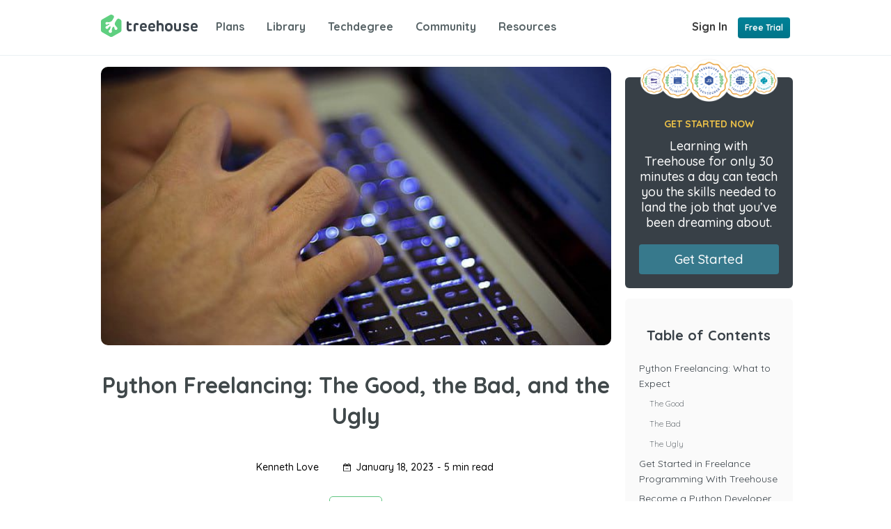

--- FILE ---
content_type: text/html; charset=UTF-8
request_url: https://blog.teamtreehouse.com/python-freelancing-good-bad-ugly
body_size: 21622
content:
<!DOCTYPE html>

<html lang="en-US">

<head>

  <meta charset="UTF-8" />
  <meta http-equiv="X-UA-Compatible" content="IE=edge,chrome=1" />
  <meta name="viewport" content="width=device-width, initial-scale=1.0, minimum-scale=1.0, maximum-scale=1.0, user-scalable=no" />

  <title>
    Python Freelancing: The Good, the Bad, and the Ugly | Treehouse Blog  </title><link rel="preload" data-rocket-preload as="style" href="https://fonts.googleapis.com/css2?family=Quicksand%3Awght%40300..700&#038;ver=6.8.3&#038;display=swap" /><link rel="stylesheet" href="https://fonts.googleapis.com/css2?family=Quicksand%3Awght%40300..700&#038;ver=6.8.3&#038;display=swap" media="print" onload="this.media='all'" /><noscript><link rel="stylesheet" href="https://fonts.googleapis.com/css2?family=Quicksand%3Awght%40300..700&#038;ver=6.8.3&#038;display=swap" /></noscript><link rel="preload" data-rocket-preload as="image" href="https://blog.teamtreehouse.com/wp-content/uploads/2014/11/4298911131_ffbae9b3bd_z.jpg" fetchpriority="high">

  <link rel="shortcut icon" href="https://teamtreehouse.com/assets/favicon.png" />

  <script type="text/javascript">
/* <![CDATA[ */
(()=>{var e={};e.g=function(){if("object"==typeof globalThis)return globalThis;try{return this||new Function("return this")()}catch(e){if("object"==typeof window)return window}}(),function({ampUrl:n,isCustomizePreview:t,isAmpDevMode:r,noampQueryVarName:o,noampQueryVarValue:s,disabledStorageKey:i,mobileUserAgents:a,regexRegex:c}){if("undefined"==typeof sessionStorage)return;const d=new RegExp(c);if(!a.some((e=>{const n=e.match(d);return!(!n||!new RegExp(n[1],n[2]).test(navigator.userAgent))||navigator.userAgent.includes(e)})))return;e.g.addEventListener("DOMContentLoaded",(()=>{const e=document.getElementById("amp-mobile-version-switcher");if(!e)return;e.hidden=!1;const n=e.querySelector("a[href]");n&&n.addEventListener("click",(()=>{sessionStorage.removeItem(i)}))}));const g=r&&["paired-browsing-non-amp","paired-browsing-amp"].includes(window.name);if(sessionStorage.getItem(i)||t||g)return;const u=new URL(location.href),m=new URL(n);m.hash=u.hash,u.searchParams.has(o)&&s===u.searchParams.get(o)?sessionStorage.setItem(i,"1"):m.href!==u.href&&(window.stop(),location.replace(m.href))}({"ampUrl":"https:\/\/blog.teamtreehouse.com\/python-freelancing-good-bad-ugly?amp=1","noampQueryVarName":"noamp","noampQueryVarValue":"mobile","disabledStorageKey":"amp_mobile_redirect_disabled","mobileUserAgents":["Mobile","Android","Silk\/","Kindle","BlackBerry","Opera Mini","Opera Mobi"],"regexRegex":"^\\\/((?:.|\\n)+)\\\/([i]*)$","isCustomizePreview":false,"isAmpDevMode":false})})();
/* ]]> */
</script>
<meta name='robots' content='index, follow, max-image-preview:large, max-snippet:-1, max-video-preview:-1' />
	<style>img:is([sizes="auto" i], [sizes^="auto," i]) { contain-intrinsic-size: 3000px 1500px }</style>
	
<!-- Google Tag Manager for WordPress by gtm4wp.com -->
<script data-cfasync="false" data-pagespeed-no-defer>
	var gtm4wp_datalayer_name = "dataLayer";
	var dataLayer = dataLayer || [];
</script>
<!-- End Google Tag Manager for WordPress by gtm4wp.com -->
	<!-- This site is optimized with the Yoast SEO Premium plugin v26.7 (Yoast SEO v26.7) - https://yoast.com/wordpress/plugins/seo/ -->
	<meta name="description" content="Considering freelance programming? Here you’ll find a firsthand account of the pros and cons of a career in Python freelancing. Visit us today to learn more." />
	<link rel="canonical" href="https://blog.teamtreehouse.com/python-freelancing-good-bad-ugly" />
	<meta property="og:locale" content="en_US" />
	<meta property="og:type" content="article" />
	<meta property="og:title" content="Python Freelancing: The Good, the Bad, and the Ugly" />
	<meta property="og:description" content="Considering freelance programming? Here you’ll find a firsthand account of the pros and cons of a career in Python freelancing. Visit us today to learn more." />
	<meta property="og:url" content="https://blog.teamtreehouse.com/python-freelancing-good-bad-ugly" />
	<meta property="og:site_name" content="Treehouse Blog" />
	<meta property="article:publisher" content="https://www.facebook.com/TeamTreehouse/" />
	<meta property="article:published_time" content="2023-01-18T20:00:00+00:00" />
	<meta property="article:modified_time" content="2023-09-11T17:49:09+00:00" />
	<meta property="og:image" content="https://blog.teamtreehouse.com/wp-content/uploads/2023/01/Social-Image-Python-Freelancing.jpg" />
	<meta property="og:image:width" content="2000" />
	<meta property="og:image:height" content="1047" />
	<meta property="og:image:type" content="image/jpeg" />
	<meta name="author" content="Kenneth Love" />
	<meta name="twitter:card" content="summary_large_image" />
	<meta name="twitter:image" content="https://blog.teamtreehouse.com/wp-content/uploads/2023/01/Social-Image-Python-Freelancing.jpg" />
	<meta name="twitter:creator" content="@kennethlove" />
	<meta name="twitter:site" content="@treehouse" />
	<meta name="twitter:label1" content="Written by" />
	<meta name="twitter:data1" content="Kenneth Love" />
	<meta name="twitter:label2" content="Est. reading time" />
	<meta name="twitter:data2" content="4 minutes" />
	<!-- / Yoast SEO Premium plugin. -->


<link rel='dns-prefetch' href='//cdn.fonts.net' />
<link href='https://fonts.gstatic.com' crossorigin rel='preconnect' />
<link rel="alternate" type="application/rss+xml" title="Treehouse Blog &raquo; Feed" href="https://blog.teamtreehouse.com/feed" />
<link rel="alternate" type="application/rss+xml" title="Treehouse Blog &raquo; Comments Feed" href="https://blog.teamtreehouse.com/comments/feed" />
<link rel="alternate" type="application/rss+xml" title="Treehouse Blog &raquo; Python Freelancing: The Good, the Bad, and the Ugly Comments Feed" href="https://blog.teamtreehouse.com/python-freelancing-good-bad-ugly/feed" />
<style id='wp-emoji-styles-inline-css' type='text/css'>

	img.wp-smiley, img.emoji {
		display: inline !important;
		border: none !important;
		box-shadow: none !important;
		height: 1em !important;
		width: 1em !important;
		margin: 0 0.07em !important;
		vertical-align: -0.1em !important;
		background: none !important;
		padding: 0 !important;
	}
</style>
<link rel='stylesheet' id='wp-block-library-css' href='https://blog.teamtreehouse.com/wp-includes/css/dist/block-library/style.min.css?ver=6.8.3' type='text/css' media='all' />
<style id='classic-theme-styles-inline-css' type='text/css'>
/*! This file is auto-generated */
.wp-block-button__link{color:#fff;background-color:#32373c;border-radius:9999px;box-shadow:none;text-decoration:none;padding:calc(.667em + 2px) calc(1.333em + 2px);font-size:1.125em}.wp-block-file__button{background:#32373c;color:#fff;text-decoration:none}
</style>
<link rel='stylesheet' id='wp-components-css' href='https://blog.teamtreehouse.com/wp-includes/css/dist/components/style.min.css?ver=6.8.3' type='text/css' media='all' />
<link rel='stylesheet' id='wp-preferences-css' href='https://blog.teamtreehouse.com/wp-includes/css/dist/preferences/style.min.css?ver=6.8.3' type='text/css' media='all' />
<link rel='stylesheet' id='wp-block-editor-css' href='https://blog.teamtreehouse.com/wp-includes/css/dist/block-editor/style.min.css?ver=6.8.3' type='text/css' media='all' />
<link rel='stylesheet' id='popup-maker-block-library-style-css' href='https://blog.teamtreehouse.com/wp-content/plugins/popup-maker/dist/packages/block-library-style.css?ver=dbea705cfafe089d65f1' type='text/css' media='all' />
<style id='global-styles-inline-css' type='text/css'>
:root{--wp--preset--aspect-ratio--square: 1;--wp--preset--aspect-ratio--4-3: 4/3;--wp--preset--aspect-ratio--3-4: 3/4;--wp--preset--aspect-ratio--3-2: 3/2;--wp--preset--aspect-ratio--2-3: 2/3;--wp--preset--aspect-ratio--16-9: 16/9;--wp--preset--aspect-ratio--9-16: 9/16;--wp--preset--color--black: #000000;--wp--preset--color--cyan-bluish-gray: #abb8c3;--wp--preset--color--white: #ffffff;--wp--preset--color--pale-pink: #f78da7;--wp--preset--color--vivid-red: #cf2e2e;--wp--preset--color--luminous-vivid-orange: #ff6900;--wp--preset--color--luminous-vivid-amber: #fcb900;--wp--preset--color--light-green-cyan: #7bdcb5;--wp--preset--color--vivid-green-cyan: #00d084;--wp--preset--color--pale-cyan-blue: #8ed1fc;--wp--preset--color--vivid-cyan-blue: #0693e3;--wp--preset--color--vivid-purple: #9b51e0;--wp--preset--gradient--vivid-cyan-blue-to-vivid-purple: linear-gradient(135deg,rgba(6,147,227,1) 0%,rgb(155,81,224) 100%);--wp--preset--gradient--light-green-cyan-to-vivid-green-cyan: linear-gradient(135deg,rgb(122,220,180) 0%,rgb(0,208,130) 100%);--wp--preset--gradient--luminous-vivid-amber-to-luminous-vivid-orange: linear-gradient(135deg,rgba(252,185,0,1) 0%,rgba(255,105,0,1) 100%);--wp--preset--gradient--luminous-vivid-orange-to-vivid-red: linear-gradient(135deg,rgba(255,105,0,1) 0%,rgb(207,46,46) 100%);--wp--preset--gradient--very-light-gray-to-cyan-bluish-gray: linear-gradient(135deg,rgb(238,238,238) 0%,rgb(169,184,195) 100%);--wp--preset--gradient--cool-to-warm-spectrum: linear-gradient(135deg,rgb(74,234,220) 0%,rgb(151,120,209) 20%,rgb(207,42,186) 40%,rgb(238,44,130) 60%,rgb(251,105,98) 80%,rgb(254,248,76) 100%);--wp--preset--gradient--blush-light-purple: linear-gradient(135deg,rgb(255,206,236) 0%,rgb(152,150,240) 100%);--wp--preset--gradient--blush-bordeaux: linear-gradient(135deg,rgb(254,205,165) 0%,rgb(254,45,45) 50%,rgb(107,0,62) 100%);--wp--preset--gradient--luminous-dusk: linear-gradient(135deg,rgb(255,203,112) 0%,rgb(199,81,192) 50%,rgb(65,88,208) 100%);--wp--preset--gradient--pale-ocean: linear-gradient(135deg,rgb(255,245,203) 0%,rgb(182,227,212) 50%,rgb(51,167,181) 100%);--wp--preset--gradient--electric-grass: linear-gradient(135deg,rgb(202,248,128) 0%,rgb(113,206,126) 100%);--wp--preset--gradient--midnight: linear-gradient(135deg,rgb(2,3,129) 0%,rgb(40,116,252) 100%);--wp--preset--font-size--small: 13px;--wp--preset--font-size--medium: 20px;--wp--preset--font-size--large: 36px;--wp--preset--font-size--x-large: 42px;--wp--preset--spacing--20: 0.44rem;--wp--preset--spacing--30: 0.67rem;--wp--preset--spacing--40: 1rem;--wp--preset--spacing--50: 1.5rem;--wp--preset--spacing--60: 2.25rem;--wp--preset--spacing--70: 3.38rem;--wp--preset--spacing--80: 5.06rem;--wp--preset--shadow--natural: 6px 6px 9px rgba(0, 0, 0, 0.2);--wp--preset--shadow--deep: 12px 12px 50px rgba(0, 0, 0, 0.4);--wp--preset--shadow--sharp: 6px 6px 0px rgba(0, 0, 0, 0.2);--wp--preset--shadow--outlined: 6px 6px 0px -3px rgba(255, 255, 255, 1), 6px 6px rgba(0, 0, 0, 1);--wp--preset--shadow--crisp: 6px 6px 0px rgba(0, 0, 0, 1);}:where(.is-layout-flex){gap: 0.5em;}:where(.is-layout-grid){gap: 0.5em;}body .is-layout-flex{display: flex;}.is-layout-flex{flex-wrap: wrap;align-items: center;}.is-layout-flex > :is(*, div){margin: 0;}body .is-layout-grid{display: grid;}.is-layout-grid > :is(*, div){margin: 0;}:where(.wp-block-columns.is-layout-flex){gap: 2em;}:where(.wp-block-columns.is-layout-grid){gap: 2em;}:where(.wp-block-post-template.is-layout-flex){gap: 1.25em;}:where(.wp-block-post-template.is-layout-grid){gap: 1.25em;}.has-black-color{color: var(--wp--preset--color--black) !important;}.has-cyan-bluish-gray-color{color: var(--wp--preset--color--cyan-bluish-gray) !important;}.has-white-color{color: var(--wp--preset--color--white) !important;}.has-pale-pink-color{color: var(--wp--preset--color--pale-pink) !important;}.has-vivid-red-color{color: var(--wp--preset--color--vivid-red) !important;}.has-luminous-vivid-orange-color{color: var(--wp--preset--color--luminous-vivid-orange) !important;}.has-luminous-vivid-amber-color{color: var(--wp--preset--color--luminous-vivid-amber) !important;}.has-light-green-cyan-color{color: var(--wp--preset--color--light-green-cyan) !important;}.has-vivid-green-cyan-color{color: var(--wp--preset--color--vivid-green-cyan) !important;}.has-pale-cyan-blue-color{color: var(--wp--preset--color--pale-cyan-blue) !important;}.has-vivid-cyan-blue-color{color: var(--wp--preset--color--vivid-cyan-blue) !important;}.has-vivid-purple-color{color: var(--wp--preset--color--vivid-purple) !important;}.has-black-background-color{background-color: var(--wp--preset--color--black) !important;}.has-cyan-bluish-gray-background-color{background-color: var(--wp--preset--color--cyan-bluish-gray) !important;}.has-white-background-color{background-color: var(--wp--preset--color--white) !important;}.has-pale-pink-background-color{background-color: var(--wp--preset--color--pale-pink) !important;}.has-vivid-red-background-color{background-color: var(--wp--preset--color--vivid-red) !important;}.has-luminous-vivid-orange-background-color{background-color: var(--wp--preset--color--luminous-vivid-orange) !important;}.has-luminous-vivid-amber-background-color{background-color: var(--wp--preset--color--luminous-vivid-amber) !important;}.has-light-green-cyan-background-color{background-color: var(--wp--preset--color--light-green-cyan) !important;}.has-vivid-green-cyan-background-color{background-color: var(--wp--preset--color--vivid-green-cyan) !important;}.has-pale-cyan-blue-background-color{background-color: var(--wp--preset--color--pale-cyan-blue) !important;}.has-vivid-cyan-blue-background-color{background-color: var(--wp--preset--color--vivid-cyan-blue) !important;}.has-vivid-purple-background-color{background-color: var(--wp--preset--color--vivid-purple) !important;}.has-black-border-color{border-color: var(--wp--preset--color--black) !important;}.has-cyan-bluish-gray-border-color{border-color: var(--wp--preset--color--cyan-bluish-gray) !important;}.has-white-border-color{border-color: var(--wp--preset--color--white) !important;}.has-pale-pink-border-color{border-color: var(--wp--preset--color--pale-pink) !important;}.has-vivid-red-border-color{border-color: var(--wp--preset--color--vivid-red) !important;}.has-luminous-vivid-orange-border-color{border-color: var(--wp--preset--color--luminous-vivid-orange) !important;}.has-luminous-vivid-amber-border-color{border-color: var(--wp--preset--color--luminous-vivid-amber) !important;}.has-light-green-cyan-border-color{border-color: var(--wp--preset--color--light-green-cyan) !important;}.has-vivid-green-cyan-border-color{border-color: var(--wp--preset--color--vivid-green-cyan) !important;}.has-pale-cyan-blue-border-color{border-color: var(--wp--preset--color--pale-cyan-blue) !important;}.has-vivid-cyan-blue-border-color{border-color: var(--wp--preset--color--vivid-cyan-blue) !important;}.has-vivid-purple-border-color{border-color: var(--wp--preset--color--vivid-purple) !important;}.has-vivid-cyan-blue-to-vivid-purple-gradient-background{background: var(--wp--preset--gradient--vivid-cyan-blue-to-vivid-purple) !important;}.has-light-green-cyan-to-vivid-green-cyan-gradient-background{background: var(--wp--preset--gradient--light-green-cyan-to-vivid-green-cyan) !important;}.has-luminous-vivid-amber-to-luminous-vivid-orange-gradient-background{background: var(--wp--preset--gradient--luminous-vivid-amber-to-luminous-vivid-orange) !important;}.has-luminous-vivid-orange-to-vivid-red-gradient-background{background: var(--wp--preset--gradient--luminous-vivid-orange-to-vivid-red) !important;}.has-very-light-gray-to-cyan-bluish-gray-gradient-background{background: var(--wp--preset--gradient--very-light-gray-to-cyan-bluish-gray) !important;}.has-cool-to-warm-spectrum-gradient-background{background: var(--wp--preset--gradient--cool-to-warm-spectrum) !important;}.has-blush-light-purple-gradient-background{background: var(--wp--preset--gradient--blush-light-purple) !important;}.has-blush-bordeaux-gradient-background{background: var(--wp--preset--gradient--blush-bordeaux) !important;}.has-luminous-dusk-gradient-background{background: var(--wp--preset--gradient--luminous-dusk) !important;}.has-pale-ocean-gradient-background{background: var(--wp--preset--gradient--pale-ocean) !important;}.has-electric-grass-gradient-background{background: var(--wp--preset--gradient--electric-grass) !important;}.has-midnight-gradient-background{background: var(--wp--preset--gradient--midnight) !important;}.has-small-font-size{font-size: var(--wp--preset--font-size--small) !important;}.has-medium-font-size{font-size: var(--wp--preset--font-size--medium) !important;}.has-large-font-size{font-size: var(--wp--preset--font-size--large) !important;}.has-x-large-font-size{font-size: var(--wp--preset--font-size--x-large) !important;}
:where(.wp-block-post-template.is-layout-flex){gap: 1.25em;}:where(.wp-block-post-template.is-layout-grid){gap: 1.25em;}
:where(.wp-block-columns.is-layout-flex){gap: 2em;}:where(.wp-block-columns.is-layout-grid){gap: 2em;}
:root :where(.wp-block-pullquote){font-size: 1.5em;line-height: 1.6;}
</style>
<link rel='stylesheet' id='toc-screen-css' href='https://blog.teamtreehouse.com/wp-content/plugins/table-of-contents-plus/screen.min.css?ver=2411.1' type='text/css' media='all' />
<link rel='stylesheet' id='ppress-frontend-css' href='https://blog.teamtreehouse.com/wp-content/plugins/wp-user-avatar/assets/css/frontend.min.css?ver=4.16.8' type='text/css' media='all' />
<link rel='stylesheet' id='ppress-flatpickr-css' href='https://blog.teamtreehouse.com/wp-content/plugins/wp-user-avatar/assets/flatpickr/flatpickr.min.css?ver=4.16.8' type='text/css' media='all' />
<link rel='stylesheet' id='ppress-select2-css' href='https://blog.teamtreehouse.com/wp-content/plugins/wp-user-avatar/assets/select2/select2.min.css?ver=6.8.3' type='text/css' media='all' />
<link rel='stylesheet' id='font-css' href='//cdn.fonts.net/kit/39d0ab8f-c2d6-48ee-8a04-732fec352d95/39d0ab8f-c2d6-48ee-8a04-732fec352d95.css?ver=6.8.3' type='text/css' media='all' />
<link rel='stylesheet' id='custom-css' href='https://blog.teamtreehouse.com/wp-content/themes/treehouse-blog-reboot/css/all.css?ver=6.8.3' type='text/css' media='all' />
<script type="text/javascript" src="https://blog.teamtreehouse.com/wp-includes/js/jquery/jquery.min.js?ver=3.7.1" id="jquery-core-js"></script>
<script type="text/javascript" src="https://blog.teamtreehouse.com/wp-includes/js/jquery/jquery-migrate.min.js?ver=3.4.1" id="jquery-migrate-js"></script>
<script type="text/javascript" src="https://blog.teamtreehouse.com/wp-content/plugins/wp-user-avatar/assets/flatpickr/flatpickr.min.js?ver=4.16.8" id="ppress-flatpickr-js"></script>
<script type="text/javascript" src="https://blog.teamtreehouse.com/wp-content/plugins/wp-user-avatar/assets/select2/select2.min.js?ver=4.16.8" id="ppress-select2-js"></script>
<script type="text/javascript">
	!function(){var analytics=window.analytics=window.analytics||[];if(analytics.invoked)window.console&&console.error&&console.error("Segment snippet included twice.");else{analytics.invoked=!0;analytics.methods=["trackSubmit","trackClick","trackLink","trackForm","pageview","identify","group","track","ready","alias","page","once","off","on"];analytics.factory=function(t){return function(){var e=Array.prototype.slice.call(arguments);e.unshift(t);analytics.push(e);return analytics}};for(var t=0;t<analytics.methods.length;t++){var e=analytics.methods[t];analytics[e]=analytics.factory(e)}analytics.load=function(t){var e=document.createElement("script");e.type="text/javascript";e.async=!0;e.src=("https:"===document.location.protocol?"https://":"http://")+"cdn.segment.com/analytics.js/v1/"+t+"/analytics.min.js";var n=document.getElementsByTagName("script")[0];n.parentNode.insertBefore(e,n)};analytics.SNIPPET_VERSION="3.0.0";
		window.analytics.load("DMUKccVYvuuUIVSJlokCJe0YQyGm9qVb");
	window.analytics.page();
	  }}();
</script>
<link rel="https://api.w.org/" href="https://blog.teamtreehouse.com/wp-json/" /><link rel="alternate" title="JSON" type="application/json" href="https://blog.teamtreehouse.com/wp-json/wp/v2/posts/24480" /><link rel="EditURI" type="application/rsd+xml" title="RSD" href="https://blog.teamtreehouse.com/xmlrpc.php?rsd" />
<link rel='shortlink' href='https://blog.teamtreehouse.com/?p=24480' />
<link rel="alternate" title="oEmbed (JSON)" type="application/json+oembed" href="https://blog.teamtreehouse.com/wp-json/oembed/1.0/embed?url=https%3A%2F%2Fblog.teamtreehouse.com%2Fpython-freelancing-good-bad-ugly" />
<link rel="alternate" title="oEmbed (XML)" type="text/xml+oembed" href="https://blog.teamtreehouse.com/wp-json/oembed/1.0/embed?url=https%3A%2F%2Fblog.teamtreehouse.com%2Fpython-freelancing-good-bad-ugly&#038;format=xml" />


<!-- This site is optimized with the Schema plugin v1.7.9.6 - https://schema.press -->
<script type="application/ld+json">{"@context":"https:\/\/schema.org\/","@type":"BlogPosting","mainEntityOfPage":{"@type":"WebPage","@id":"https:\/\/blog.teamtreehouse.com\/python-freelancing-good-bad-ugly"},"url":"https:\/\/blog.teamtreehouse.com\/python-freelancing-good-bad-ugly","headline":"Python Freelancing: The Good, the Bad, and the Ugly","datePublished":"2023-01-18T12:00:00-08:00","dateModified":"2023-09-11T10:49:09-07:00","publisher":{"@type":"Organization","@id":"https:\/\/blog.teamtreehouse.com\/#organization","name":"Treehouse","logo":{"@type":"ImageObject","url":"https:\/\/blog.teamtreehouse.com\/wp-content\/uploads\/2018\/08\/treehouse-logo_green.png","width":600,"height":60}},"image":{"@type":"ImageObject","url":"https:\/\/blog.teamtreehouse.com\/wp-content\/uploads\/2014\/11\/4298911131_ffbae9b3bd_z.jpg","width":696,"height":427},"articleSection":"Learn","keywords":"freelance, freelancing, programming, Python, python freelancing","description":"It's safe to say that us developers enjoy programming day in and day out. We also really like making money and being able to feed ourselves and our families. But, we may not want to necessarily work in an office setting or for a single product or company. That's","author":{"@type":"Person","name":"Kenneth Love","url":"https:\/\/blog.teamtreehouse.com\/author\/kennethlove","description":"Besides teaching Python at Treehouse, Kenneth Love is a husband &amp; father. He created a few popular Python libraries, worked at most levels of the web stack, &amp; was the Creative Director of a newspaper. He likes board games, whiskey, activism, &amp; dry humor.","image":{"@type":"ImageObject","url":"https:\/\/secure.gravatar.com\/avatar\/f1d18b6678bbcca6b0f1017b9350b820cf1f3262efbe50658178c8b1767da6eb?s=96&d=blank&r=g","height":96,"width":96},"sameAs":["https:\/\/twitter.com\/kennethlove"]}}</script>

<link rel="alternate" type="text/html" media="only screen and (max-width: 640px)" href="https://blog.teamtreehouse.com/python-freelancing-good-bad-ugly?amp=1">
<!-- Google Tag Manager for WordPress by gtm4wp.com -->
<!-- GTM Container placement set to automatic -->
<script data-cfasync="false" data-pagespeed-no-defer type="text/javascript">
	var dataLayer_content = {"pagePostType":"post","pagePostType2":"single-post","pageCategory":["learn"],"pageAttributes":["freelance","freelancing","programming","python","python-freelancing"],"pagePostAuthor":"Kenneth Love"};
	dataLayer.push( dataLayer_content );
</script>
<script data-cfasync="false" data-pagespeed-no-defer type="text/javascript">
(function(w,d,s,l,i){w[l]=w[l]||[];w[l].push({'gtm.start':
new Date().getTime(),event:'gtm.js'});var f=d.getElementsByTagName(s)[0],
j=d.createElement(s),dl=l!='dataLayer'?'&l='+l:'';j.async=true;j.src=
'//www.googletagmanager.com/gtm.js?id='+i+dl;f.parentNode.insertBefore(j,f);
})(window,document,'script','dataLayer','GTM-PZ55S7');
</script>
<!-- End Google Tag Manager for WordPress by gtm4wp.com --><link rel="preconnect" href="https://fonts.googleapis.com">
<link rel="preconnect" href="https://fonts.gstatic.com" crossorigin>
<link rel="amphtml" href="https://blog.teamtreehouse.com/python-freelancing-good-bad-ugly?amp=1"><style>#amp-mobile-version-switcher{left:0;position:absolute;width:100%;z-index:100}#amp-mobile-version-switcher>a{background-color:#444;border:0;color:#eaeaea;display:block;font-family:-apple-system,BlinkMacSystemFont,Segoe UI,Roboto,Oxygen-Sans,Ubuntu,Cantarell,Helvetica Neue,sans-serif;font-size:16px;font-weight:600;padding:15px 0;text-align:center;-webkit-text-decoration:none;text-decoration:none}#amp-mobile-version-switcher>a:active,#amp-mobile-version-switcher>a:focus,#amp-mobile-version-switcher>a:hover{-webkit-text-decoration:underline;text-decoration:underline}</style><link rel="icon" href="https://blog.teamtreehouse.com/wp-content/uploads/2018/08/favicon.png" sizes="32x32" />
<link rel="icon" href="https://blog.teamtreehouse.com/wp-content/uploads/2018/08/favicon.png" sizes="192x192" />
<link rel="apple-touch-icon" href="https://blog.teamtreehouse.com/wp-content/uploads/2018/08/favicon.png" />
<meta name="msapplication-TileImage" content="https://blog.teamtreehouse.com/wp-content/uploads/2018/08/favicon.png" />
		<style type="text/css" id="wp-custom-css">
			.blog-post {
	margin: 0 !important;
	width: inherit;
}

.blog-comments {
	margin: 0 !important;
	width: inherit;
}

.techdegree-cta-generic-wrapper {
  max-width: 984px;
  /*height: 294px;*/
  display: flex;
  align-items: center; 
  margin: 50px auto;
}

.techdegree-cta-generic-container-right img {
	max-width: 255px !important;
	max-height: 255px !important;
  border: none !important;
}

.techdegree-cta-generic-container-right-v2 img {
  border: none !important;
}

.techdegree-cta-generic-container-left {
  padding-left: 20px;
  width: 57%
}

.techdegree-cta-generic-text-heading {
  margin: 0;
  color: #fff;
  font-size: 30px !important;
  line-height: 30px;
}

.techdegree-cta-generic-text {
	font-size: 16px;
  font-weight: 500;
  line-height: 19px;
  color: #fff;
}

.techdegree-cta-button {
  background: #fff;
  width: 231px;
  height: 49px;
	border: none;
  line-height: 29px;
  font-size: 19px;
  font-weight: 500;
}

.topic-javascript {
	color: #133EA2;
}

.topic-javascript:hover {
  background: #133EA2;
  color: #fff !important;
}

.topic-design {
	color: #4A4290;
}

.topic-design:hover {
	background: #4A4290;
  color: #fff !important;
}

.topic-python {
	color: #0E8397;
}

.topic-python:hover {
	background: #0E8397;
  color: #fff !important;
}

.topic-data {
	color: #944F81;
}

.topic-data:hover {
	background: #944F81;
  color: #fff !important;
}

.topic-python {
	color: #0E8397;
}

.topic-python:hover {
	background: #0E8397;
	color: #fff !important;
}

@media screen and (max-width: 1130px) {

	.techdegree-cta-generic-wrapper {
	height: 219px;	
	}
	
	.techdegree-cta-generic-text-heading {
		width: 65% !important;
		margin: 0 auto;
		font-size: 16px !important;
		line-height: 19.2px;
	}
	
	.techdegree-cta-generic-text {
		width: 70%;
		margin: 15px auto;
    font-size: 10px;	
		line-height: 12px;
	}
	
  .techdegree-cta-generic-container-right {
    display: none;
  }
	
	
  .techdegree-cta-generic-container-right-v2 {
    display: none;
  }
	
  .techdegree-cta-generic-container-left {
    width: 100%;
		padding-left: 0;
    text-align: center;
  }
	
	.techdegree-cta-button {
		height: 32px;
		width: 157px;
    font-size: 12px;
    line-height: 13.46px;
	}
}


/* Image borders - remove */
img[class*="align"], 
img[class*="wp-image-"],
#content .gallery .gallery-icon img {
  border: none;
}

@media screen and (max-width: 400px) {
	.techdegree-cta-generic-text {
		width: 75%;
	}
}
.wp-block-image :where(figcaption) {
text-align: center;
font-size: 16px;
}
		</style>
		  <script>var $ = jQuery.noConflict();</script>

  <!-- OneTrust Cookies Consent Notice (Production Standard, teamtreehouse.com, en-GB) start -->
  <script src="https://optanon.blob.core.windows.net/consent/39d1ae64-085b-42e6-a239-a988d6530b80.js" type="text/javascript" charset="UTF-8"></script>

  <script type="text/javascript">

  function OptanonWrapper() { window.dataLayer.push({ event: "OneTrustGroupsUpdated" }) }

  </script>

  <!-- OneTrust Cookies Consent Notice (Production Standard, teamtreehouse.com, en-GB) end -->

        <script type="text/plain" class="optanon-category-3">
    var _gaq = _gaq || [];
    _gaq.push(['_setAccount', 'UA-25670760-10']);
    _gaq.push(['_trackPageview']);

      (function() {
            var ga = document.createElement('script'); ga.type = 'text/javascript'; ga.async = true;
                ga.src = ('https:' == document.location.protocol ? 'https://ssl' : 'http://www') + '.google-analytics.com/ga.js';
                var s = document.getElementsByTagName('script')[0]; s.parentNode.insertBefore(ga, s);
                  })();
    </script>

        <script type="text/plain" class="optanon-category-4">
    /* <![CDATA[ */
    var google_conversion_id = 1017883234;
    var google_conversion_label = "hbMzCI7rvAMQ4tSu5QM";
    var google_custom_params = window.google_tag_params;
    var google_remarketing_only = true;
    /* ]]> */
    </script>
    <script src="//www.googleadservices.com/pagead/conversion.js" type="text/plain" class="optanon-category-4">
  // here ends google retargeting
    </script>


  <!-- Start Eloqua alena -->
    <script type="text/javascript">
      window._elqQ = [];
        function _elqInitialize() {
            if(!window._elqInitialized) {
                window._elqInitialized = true;
              _elqQ.push(['elqSetSiteId', '1855842777']);
                var s = document.createElement('script'); s.type = 'text/javascript';
                s.src = '//img04.en25.com/i/elqCfg.min.js';
                var x = document.getElementsByTagName('script')[0]; x.parentNode.insertBefore(s, x);
            }
        };
    </script>

    <script type="text/plain" class="optanon-category-2">
        _elqInitialize();
    </script>
    <script type="text/plain" class="optanon-category-4">
        _elqInitialize();
        _elqQ.push(['elqTrackPageView']);
    </script>

</head>

<body class="wp-singular post-template-default single single-post postid-24480 single-format-standard wp-theme-treehouse-blog-reboot">
  
<!-- GTM Container placement set to automatic -->
<!-- Google Tag Manager (noscript) -->
				<noscript><iframe src="https://www.googletagmanager.com/ns.html?id=GTM-PZ55S7" height="0" width="0" style="display:none;visibility:hidden" aria-hidden="true"></iframe></noscript>
<!-- End Google Tag Manager (noscript) -->  <nav class="nav-2025">
  <div class="nav-2025-container">
    <div class="nav-2025-list">
      <div class="nav-2025-left">
        <a href="https://teamtreehouse.com/" class="nav-2025-left-logo">
          <svg style="width: 139px;height: 32px;fill:#5fcf80;" alt="" class="treehouse-icon nav-item-logo-icon" preserveAspectRatio="xMinYMin meet" viewBox="0 0 139 32" aria-labelledby="treehouseLogo7468503" role="img">
            <title id="treehouseLogo7468503">Treehouse Logo</title>
              <path style="fill:#3e474f;" class="icon-treehouse" d="M42.8 21.1c-0.4 0.1-0.9 0.2-1.4 0.2 -1 0-1.4-0.6-1.4-1.6v-4.5h2.8c0.7 0 1.4-0.5 1.4-1.3s-0.6-1.3-1.4-1.3H40v-1.5c0-0.9-0.7-1.5-1.5-1.5S37 10.3 37 11.1v8.7c0 2.5 1.2 4.3 4 4.3 0.8 0 1.9-0.1 2.7-0.5 0.7-0.3 0.9-0.8 0.9-1.3C44.6 21.6 43.9 20.9 42.8 21.1zM52.8 12.2c-0.4-0.1-1.2-0.2-1.9-0.2 -2.5 0-3.9 1.5-3.9 3.8v6.8c0 0.8 0.7 1.5 1.5 1.5s1.5-0.7 1.5-1.5v-6.2c0-1 0.4-1.4 1.1-1.4s1.1 0.2 1.7 0.2c0.9 0 1.4-0.8 1.4-1.4C54.1 13 53.7 12.5 52.8 12.2zM61.1 12c-2.8 0-4.8 1.8-5.1 4.7 0 0.7-0.1 1.9 0 2.8 0.2 2.8 2.2 4.7 5.2 4.7 1.4 0 2.7-0.3 3.5-0.8 0.6-0.4 0.7-0.8 0.7-1.2 0-0.8-0.7-1.6-1.9-1.2 -0.7 0.3-1.5 0.5-2.3 0.5 -1.4 0-2.5-0.7-2.5-2.1v-0.3h5.7c1 0 1.5-0.6 1.5-1.5v-0.5C66 14 64 12 61.1 12zM63 17.1h-4.2c0-1.5 0.7-2.5 2.3-2.5 1.4 0 2.2 0.9 2.1 2.2C63.2 17 63.2 17.1 63 17.1zM73.1 12c-2.8 0-4.8 1.8-5.1 4.7 0 0.7-0.1 1.9 0 2.8 0.2 2.8 2.2 4.7 5.2 4.7 1.4 0 2.7-0.3 3.5-0.8 0.6-0.4 0.7-0.8 0.7-1.2 0-0.8-0.7-1.6-1.9-1.2 -0.7 0.3-1.5 0.5-2.3 0.5 -1.4 0-2.5-0.7-2.5-2.1v-0.3h5.7c1 0 1.5-0.6 1.5-1.5v-0.5C78 14 76 12 73.1 12zM75 17.1h-4.2c0-1.5 0.7-2.5 2.3-2.5 1.4 0 2.2 0.9 2.1 2.2C75.2 17 75.2 17.1 75 17.1zM123.6 17l-1.6-0.4c-1-0.2-1.3-0.5-1.3-1s0.5-0.9 1.6-0.9c0.6 0 1.3 0.2 1.9 0.5 0.7 0.4 1.5 0.3 1.9-0.2 0.5-0.5 0.5-1.4-0.1-2 -0.8-0.6-2.2-1-3.6-1 -2.6 0-4.5 1.3-4.5 3.7 0 1.9 1.4 2.9 3.2 3.4 0.9 0.2 0.8 0.2 1.6 0.4 0.9 0.2 1.3 0.6 1.3 1 0 0.6-0.5 1-1.7 1 -1 0-1.9-0.3-2.6-0.7 -0.7-0.5-1.5-0.3-1.9 0.3 -0.4 0.6-0.3 1.4 0.3 1.8 0.8 0.7 2.1 1.3 4.2 1.3 2.6 0 4.6-1.4 4.6-3.8C126.9 18.6 125.8 17.5 123.6 17zM137.5 19.1c1 0 1.5-0.6 1.5-1.5l0 0v-0.5c0-3.1-2-5.1-4.9-5.1 -2.8 0-4.8 1.8-5.1 4.7 0 0.7-0.1 1.9 0 2.8 0.2 2.8 2.2 4.7 5.2 4.7 1.4 0 2.7-0.3 3.5-0.8 0.6-0.4 0.7-0.8 0.7-1.2 0-0.8-0.7-1.6-1.9-1.2 -0.7 0.3-1.5 0.5-2.3 0.5 -1.4 0-2.5-0.7-2.5-2.1v-0.3H137.5zM134.1 14.6c1.4 0 2.2 0.9 2.1 2.2 0 0.2-0.1 0.3-0.2 0.3h-4.2C131.8 15.6 132.6 14.6 134.1 14.6zM97.5 12c-3 0-5.2 1.9-5.5 4.5 -0.1 0.9-0.1 2.3 0 3.2 0.2 2.6 2.5 4.5 5.5 4.5s5.2-1.9 5.4-4.5c0.1-0.9 0.1-2.2 0-3.1C102.7 13.9 100.5 12 97.5 12zM99.9 19.2c-0.1 1.3-1 2.1-2.4 2.1s-2.3-0.9-2.4-2.1c0-0.6 0-1.6 0-2.2 0.1-1.3 1-2.1 2.4-2.1s2.3 0.9 2.4 2.1C100 17.6 100 18.6 99.9 19.2zM85.6 12c-1.1 0-2.3 0.4-2.7 0.9l0 0V9.7c0-0.9-0.6-1.5-1.4-1.5s-1.4 0.7-1.4 1.5v12.9c0 0.8 0.7 1.5 1.5 1.5s1.4-0.7 1.4-1.5v-6.7c0.5-0.5 1.3-0.9 2.3-0.9 1.2 0 1.9 0.7 1.9 2.1v5.5c0 0.9 0.6 1.6 1.4 1.6 0.9 0 1.5-0.7 1.5-1.6v-5.7C90 13.7 88.4 12 85.6 12zM113.6 12.1c-0.8 0-1.5 0.7-1.5 1.5v7.1c-0.5 0.3-1.2 0.6-2.1 0.6 -1.2 0-2.1-0.7-2.1-2.1v-5.6c0-0.9-0.7-1.6-1.5-1.6 -0.9 0-1.4 0.7-1.4 1.6v5.7c0 3.1 1.8 4.8 4.9 4.8 2.3 0 3.9-0.8 4.6-1.3 0.4-0.2 0.5-0.5 0.5-1v-8.2C115 12.8 114.4 12.1 113.6 12.1z"></path><path class="icon-logo" d="M26 5.9c-1.1-0.6-2.8 0.4-3.8 2.2l-1.9 3.2c-0.7 1.3-0.6 2.9 0.3 4.2l0.1 0.1c0.9 1.2 2 2.4 2.4 2.8 0.2 0.2 0.4 0.5 0.5 0.9 0.3 1.1-0.3 2.3-1.5 2.6 -1.1 0.3-2.3-0.3-2.6-1.5 -0.1-0.3-0.1-0.6-0.1-0.8 0.1-0.5-0.1-1.2-0.8-2 -0.7-0.7-2 0.7-2.5 2.1v0.1c-0.4 1.4-0.7 2.7-0.6 2.8 0 0.1 0.1 0.1 0.1 0.2 0.6 1.2 0.2 2.6-1 3.2s-2.6 0.2-3.2-1 -0.2-2.6 1-3.2c0.1 0 0.1-0.1 0.2-0.1s0.3-0.6 0.6-1.4c0.2-0.7 0.3-1 0.4-1.3 0.1-0.4 0.3-1.4 0.2-1.8 -0.1-0.5-0.6-0.5-1.1-0.2 -0.3 0.2-0.9 0.7-1.1 0.9 -0.5 0.4-0.9 1-1.1 1.5 -0.1 0.2-0.3 0.5-0.5 0.7 -0.9 0.7-2.2 0.6-3-0.3 -0.7-0.9-0.6-2.2 0.3-3 0.3-0.2 0.6-0.4 0.9-0.4 0.5-0.1 2.3-1.2 3.4-2 0.2-0.1 0.5-0.4 0.6-0.5 0.3-0.4 0-0.7-0.3-0.7 -0.9 0.1-1.9 0.2-2.1 0.5 -0.1 0.1-0.2 0.3-0.4 0.4 -0.8 0.6-2 0.4-2.6-0.4s-0.4-2 0.4-2.6c0.3-0.3 0.8-0.4 1.1-0.4 0.7 0 2.5 0.4 3.9 0.1l0.4-0.1c1.5-0.3 3.3-1.6 4-2.9 0 0 0.7-1.2 1.5-2.7C19 3.6 18.9 1.9 18 1.4l-1.7-1c-0.9-0.5-2.2-0.5-3.1 0L1.6 7C0.7 7.5 0 8.7 0 9.7v12.8c0 1 0.7 2.2 1.6 2.7l11.6 6.6c0.9 0.5 2.3 0.5 3.1 0l11.6-6.6c0.9-0.5 1.6-1.7 1.6-2.7V9.7c0-1-0.7-2.2-1.6-2.7C27.9 7 27.1 6.5 26 5.9z"></path>
          </svg>
        </a>
        <div class="nav-2025-left-links">
          <div class="nav-2025-left-dropdown">
            <button class="nav-2025-left-links-link">Plans</button>
            <div class="nav-2025-left-dropdown-menu">
              <a class="nav-2025-left-dropdown-item" href="https://teamtreehouse.com/plans">For Individuals</a>
              <a class="nav-2025-left-dropdown-item" href="https://teamtreehouse.com/teams">For Businesses</a>
              <a class="nav-2025-left-dropdown-item" href="https://teamtreehouse.com/for/schools">For Schools</a>
              <a class="nav-2025-left-dropdown-item" href="https://teamtreehouse.com/libraries">For Libraries</a>
              <a class="nav-2025-left-dropdown-item" href="https://teamtreehouse.com/military">For Military</a>
            </div>
          </div>
          <div class="nav-2025-left-dropdown">
            <button class="nav-2025-left-links-link">Library</button>
            <div class="nav-2025-left-dropdown-menu">
              <a class="nav-2025-left-dropdown-item" href="https://teamtreehouse.com/library">All Courses</a>
              <a class="nav-2025-left-dropdown-item" href="https://teamtreehouse.com/tracks">Tracks</a>
              <a class="nav-2025-left-dropdown-item" href="https://join.teamtreehouse.com/college-credit">College Credit</a>
            </div>
          </div>
          <div class="nav-2025-left-dropdown">
            <button class="nav-2025-left-links-link">Techdegree</button>
            <div class="nav-2025-left-dropdown-menu">
              <a class="nav-2025-left-dropdown-item" href="https://teamtreehouse.com/techdegree">Overview</a>
              <a class="nav-2025-left-dropdown-item" href="https://teamtreehouse.com/techdegree/front-end-web-development">Front End Web Development</a>
              <a class="nav-2025-left-dropdown-item" href="https://teamtreehouse.com/techdegree/full-stack-javascript">Full Stack JavaScript</a>
              <a class="nav-2025-left-dropdown-item" href="https://teamtreehouse.com/techdegree/python-development">Python Development</a>
              <a class="nav-2025-left-dropdown-item" href="https://teamtreehouse.com/techdegree/data-analysis">Data Analysis</a>
              <a class="nav-2025-left-dropdown-item" href="https://teamtreehouse.com/techdegree/ux-design">UX Design</a>
            </div>
          </div>
          <div class="nav-2025-left-dropdown">
            <button class="nav-2025-left-links-link">Community</button>
            <div class="nav-2025-left-dropdown-menu">
              <a class="nav-2025-left-dropdown-item" href="https://treehouse-community-projects.vercel.app">Community Projects</a>
              <a class="nav-2025-left-dropdown-item" href="https://teamtreehouse.com/live_sessions">Live Sessions</a>
              <a class="nav-2025-left-dropdown-item" href="https://teamtreehouse.com/code_adventures">Code Adventures</a>
              <a class="nav-2025-left-dropdown-item" href="https://discord.gg/z7AYghFmhR">Discord</a>
              <a class="nav-2025-left-dropdown-item" href="https://teamtreehouse.com/community">Forum</a>
              <a class="nav-2025-left-dropdown-item" href="https://teamtreehouse.com/stories">Success Stories</a>
              <a class="nav-2025-left-dropdown-item" href="https://teamtreehouse.com/links">Treehouse Links</a>
              <a class="nav-2025-left-dropdown-item" href="https://join.teamtreehouse.com/100-days-of-code">100 Days of Code</a>
            </div>
          </div>
          <div class="nav-2025-left-dropdown">
            <button class="nav-2025-left-links-link">Resources</button>
            <div class="nav-2025-left-dropdown-menu">
              <a class="nav-2025-left-dropdown-item" href="https://teamtreehouse.com/career-toolbox">Career Toolbox</a>
              <a class="nav-2025-left-dropdown-item" href="https://join.teamtreehouse.com/codeforward">CodeForward</a>
              <a class="nav-2025-left-dropdown-item" href="https://teamtreehouse.com/libraries/find-your-library">Free Treehouse Near Me</a>
              <a class="nav-2025-left-dropdown-item" href="https://teamtreehouse.com/jobs">Jobs</a>
              <a class="nav-2025-left-dropdown-item" href="http://blog.teamtreehouse.com">Blog</a>
              <a class="nav-2025-left-dropdown-item" href="https://teamtreehouse.com/support">Support</a>
              <a class="nav-2025-left-dropdown-item" href="https://teamtreehouse.com/about">About</a>
            </div>
          </div>
        </div>
      </div>
      <div class="nav-2025-right">
        <a href="https://teamtreehouse.com/signin?return_to=%2Fhome" class="nav-2025-right-signin">Sign In</a>
        <a href="https://teamtreehouse.com/subscribe/new?trial=yes" class="nav-2025-right-trial">Free Trial</a>
      </div>

      <button class="nav-2025-hamburger-button" aria-label="Navigation Menu" data-hamburger-button="">
        <span class="nav-2025-hamburger"></span>
      </button>

    </div>
  </div>
  <div class="nav-2025-mobile">
    <div class="nav-2025-mobile-container">
      <div class="nav-2025-mobile-item">
        <div class="nav-2025-mobile-item-heading">
          <p class="nav-2025-mobile-item-heading-text">Plans</p>
          <div class="nav-2025-mobile-item-heading-icon">
            <svg preserveAspectRatio="xMinYMin meet" viewBox="0 0 12 7.5" class="chevron-icon" aria-labelledby="chevron5245271" role="img">
              <title id="chevron5245271">Chevron</title>
              <g><path d="M6,7.5L0.3,1.7c-0.4-0.4-0.4-1,0-1.4s1-0.4,1.4,0L6,4.6l4.3-4.3c0.4-0.4,1-0.4,1.4,0c0.4,0.4,0.4,1,0,1.4L6,7.5z"></path></g>
            </svg>
          </div>
        </div>
        <div class="nav-2025-mobile-item-submenu">
          <a class="nav-2025-mobile-item-submenu-item" href="https://teamtreehouse.com/plans">For Individuals</a>
          <a class="nav-2025-mobile-item-submenu-item" href="https://teamtreehouse.com/teams">For Businesses</a>
          <a class="nav-2025-mobile-item-submenu-item" href="https://teamtreehouse.com/for/schools">For Schools</a>
          <a class="nav-2025-mobile-item-submenu-item" href="https://teamtreehouse.com/libraries">For Libraries</a>
          <a class="nav-2025-mobile-item-submenu-item" href="https://teamtreehouse.com/military">For Military</a>
        </div>
      </div>
      <div class="nav-2025-mobile-item">
        <div class="nav-2025-mobile-item-heading">
          <p class="nav-2025-mobile-item-heading-text">Library</p>
          <div class="nav-2025-mobile-item-heading-icon">
            <svg preserveAspectRatio="xMinYMin meet" viewBox="0 0 12 7.5" class="chevron-icon" aria-labelledby="chevron5245271" role="img">
              <title id="chevron5245271">Chevron</title>
              <g><path d="M6,7.5L0.3,1.7c-0.4-0.4-0.4-1,0-1.4s1-0.4,1.4,0L6,4.6l4.3-4.3c0.4-0.4,1-0.4,1.4,0c0.4,0.4,0.4,1,0,1.4L6,7.5z"></path></g>
            </svg>
          </div>
        </div>
        <div class="nav-2025-mobile-item-submenu">
          <a class="nav-2025-mobile-item-submenu-item" href="https://teamtreehouse.com/library">All Courses</a>
          <a class="nav-2025-mobile-item-submenu-item" href="https://teamtreehouse.com/tracks">Tracks</a>
          <a class="nav-2025-mobile-item-submenu-item" href="https://join.teamtreehouse.com/college-credit/">College Credit</a>
        </div>
      </div>
      <div class="nav-2025-mobile-item">
        <div class="nav-2025-mobile-item-heading">
          <p class="nav-2025-mobile-item-heading-text">Techdegree</p>
          <div class="nav-2025-mobile-item-heading-icon">
            <svg preserveAspectRatio="xMinYMin meet" viewBox="0 0 12 7.5" class="chevron-icon" aria-labelledby="chevron5245271" role="img">
              <title id="chevron5245271">Chevron</title>
              <g><path d="M6,7.5L0.3,1.7c-0.4-0.4-0.4-1,0-1.4s1-0.4,1.4,0L6,4.6l4.3-4.3c0.4-0.4,1-0.4,1.4,0c0.4,0.4,0.4,1,0,1.4L6,7.5z"></path></g>
            </svg>
          </div>
        </div>
        <div class="nav-2025-mobile-item-submenu">
          <a class="nav-2025-mobile-item-submenu-item" href="https://teamtreehouse.com/techdegree">Overview</a>
          <a class="nav-2025-mobile-item-submenu-item" href="https://teamtreehouse.com/techdegree/front-end-web-development">Front End Web Development</a>
          <a class="nav-2025-mobile-item-submenu-item" href="https://teamtreehouse.com/techdegree/full-stack-javascript">Full Stack JavaScript</a>
          <a class="nav-2025-mobile-item-submenu-item" href="https://teamtreehouse.com/techdegree/python-development">Python Development</a>
          <a class="nav-2025-mobile-item-submenu-item" href="https://teamtreehouse.com/techdegree/data-analysis">Data Analysis</a>
          <a class="nav-2025-mobile-item-submenu-item" href="https://teamtreehouse.com/techdegree/ux-design">UX Design</a>
        </div>
      </div>
      <div class="nav-2025-mobile-item">
        <div class="nav-2025-mobile-item-heading">
          <p class="nav-2025-mobile-item-heading-text">Community</p>
          <div class="nav-2025-mobile-item-heading-icon">
            <svg preserveAspectRatio="xMinYMin meet" viewBox="0 0 12 7.5" class="chevron-icon" aria-labelledby="chevron5245271" role="img">
              <title id="chevron5245271">Chevron</title>
              <g><path d="M6,7.5L0.3,1.7c-0.4-0.4-0.4-1,0-1.4s1-0.4,1.4,0L6,4.6l4.3-4.3c0.4-0.4,1-0.4,1.4,0c0.4,0.4,0.4,1,0,1.4L6,7.5z"></path></g>
            </svg>
          </div>
        </div>
        <div class="nav-2025-mobile-item-submenu">
          <a class="nav-2025-mobile-item-submenu-item" href="https://treehouse-community-projects.vercel.app">Community Projects</a>
          <a class="nav-2025-mobile-item-submenu-item" href="https://teamtreehouse.com/live_sessions">Live Sessions</a>
          <a class="nav-2025-mobile-item-submenu-item" href="https://teamtreehouse.com/code_adventures">Code Adventures</a>
          <a class="nav-2025-mobile-item-submenu-item" href="https://discord.gg/z7AYghFmhR">Discord</a>
          <a class="nav-2025-mobile-item-submenu-item" href="https://teamtreehouse.com/community">Forum</a>
          <a class="nav-2025-mobile-item-submenu-item" href="https://teamtreehouse.com/stories">Success Stories</a>
          <a class="nav-2025-mobile-item-submenu-item" href="https://teamtreehouse.com/links">Treehouse Links</a>
          <a class="nav-2025-mobile-item-submenu-item" href="https://join.teamtreehouse.com/100-days-of-code">100 Days of Code</a>
        </div>
      </div>
      <div class="nav-2025-mobile-item">
        <div class="nav-2025-mobile-item-heading">
          <p class="nav-2025-mobile-item-heading-text">Resources</p>
          <div class="nav-2025-mobile-item-heading-icon">
            <svg preserveAspectRatio="xMinYMin meet" viewBox="0 0 12 7.5" class="chevron-icon" aria-labelledby="chevron5245271" role="img">
              <title id="chevron5245271">Chevron</title>
              <g><path d="M6,7.5L0.3,1.7c-0.4-0.4-0.4-1,0-1.4s1-0.4,1.4,0L6,4.6l4.3-4.3c0.4-0.4,1-0.4,1.4,0c0.4,0.4,0.4,1,0,1.4L6,7.5z"></path></g>
            </svg>
          </div>
        </div>
        <div class="nav-2025-mobile-item-submenu">
          <a class="nav-2025-mobile-item-submenu-item" href="https://teamtreehouse.com/career-toolbox">Career Toolbox</a>
          <a class="nav-2025-mobile-item-submenu-item" href="https://join.teamtreehouse.com/codeforward">CodeForward</a>
          <a class="nav-2025-mobile-item-submenu-item" href="https://teamtreehouse.com/libraries/find-your-library">Free Treehouse Near Me</a>
          <a class="nav-2025-mobile-item-submenu-item" href="https://teamtreehouse.com/jobs">Jobs</a>
          <a class="nav-2025-mobile-item-submenu-item" href="http://blog.teamtreehouse.com">Blog</a>
          <a class="nav-2025-mobile-item-submenu-item" href="https://teamtreehouse.com/support">Support</a>
          <a class="nav-2025-mobile-item-submenu-item" href="https://teamtreehouse.com/about">About</a>
        </div>
      </div>
    </div>
  </div>
</nav>

<script>
  document.addEventListener("DOMContentLoaded", function () {
    console.log("Nina");
    const hamburgerButton = document.querySelector(".nav-2025-hamburger-button");
    const mobileMenu = document.querySelector(".nav-2025-mobile");
    const dropdownButtons = document.querySelectorAll(".nav-2025-mobile-item-heading");

    hamburgerButton.addEventListener("click", function () {
        this.classList.toggle("nav-2025-hamburger-button-clicked");
        mobileMenu.classList.toggle("mobile-active");
    });

    dropdownButtons.forEach((button) => {
        button.addEventListener("click", function () {
            const submenu = this.nextElementSibling;
            const chevronIcon = this.querySelector(".chevron-icon");

            submenu.classList.toggle("active");

            if (submenu.classList.contains("active")) {
                chevronIcon.style.transform = "rotate(180deg)";
                chevronIcon.style.top= "15px";
            } else {
                chevronIcon.style.transform = "rotate(0deg)";
                chevronIcon.style.top= "16px";
            }
        });
    });
  });

</script>
  <div class="page-container">

<div class="blog-post-2025">
  <div class="blog-post-2025-main">
    <section class="blog-2025__hero"><img class="blog-2025__hero-featured-image" src=https://blog.teamtreehouse.com/wp-content/uploads/2014/11/4298911131_ffbae9b3bd_z.jpg><h1 class="blog-2025__hero-h1">Python Freelancing: The Good, the Bad, and the Ugly</h1><div class="blog-2025__hero-details"><a class="blog-2025__hero-details-author" href="https://blog.teamtreehouse.com/author/kennethlove"><img alt='' src='https://secure.gravatar.com/avatar/f1d18b6678bbcca6b0f1017b9350b820cf1f3262efbe50658178c8b1767da6eb?s=80&#038;d=blank&#038;r=g' srcset='https://secure.gravatar.com/avatar/f1d18b6678bbcca6b0f1017b9350b820cf1f3262efbe50658178c8b1767da6eb?s=160&#038;d=blank&#038;r=g 2x' class='avatar avatar-80 photo' height='80' width='80' decoding='async'/><p>Kenneth Love</p></a><div class="blog-2025__hero-details-date-time"><p class="blog-2025__hero-details-date">January 18, 2023</p><p class="blog-2025__hero-details-dash"> - </p><p class="blog-2025__hero-details-time">5 min read</p></div></div><a class="blog-2025__hero-category" href="https://blog.teamtreehouse.com/category/learn">Learn</a></section>
    
  <section class="page-content">

    <div class="row">

      <div class="skinny-read">

        <!-- <div class="meta">
  <a href="https://blog.teamtreehouse.com/author/kennethlove"><img alt='' src='https://secure.gravatar.com/avatar/f1d18b6678bbcca6b0f1017b9350b820cf1f3262efbe50658178c8b1767da6eb?s=80&#038;d=blank&#038;r=g' srcset='https://secure.gravatar.com/avatar/f1d18b6678bbcca6b0f1017b9350b820cf1f3262efbe50658178c8b1767da6eb?s=160&#038;d=blank&#038;r=g 2x' class='avatar avatar-80 photo' height='80' width='80' decoding='async'/></a>
  <p><strong><a href="https://blog.teamtreehouse.com/author/kennethlove">Kenneth Love</a></strong><br><em>writes on January 18, 2023</em></p>
</div> -->

        <div class="content-cta" style="display:flex;position:relative">
          <div style="width:100%;">
            <p>It&#8217;s safe to say that us developers enjoy programming day in and day out. We also really like making money and being able to feed ourselves and our families. But, we may not want to necessarily work in an office setting or for a single product or company. That&#8217;s why many of us choose Python freelancing.</p>
<p>Are you considering freelancing? Do you want to make a living with <a href="https://teamtreehouse.com/library/topic:python">Python</a>? If so, I have some firsthand knowledge to share with you.</p>
<div id="toc_container" class="no_bullets"><p class="toc_title">Contents</p><ul class="toc_list"><li><a href="#python-freelancing-what-to-expect"><span class="toc_number toc_depth_1">1</span> Python Freelancing: What to Expect</a><ul><li><a href="#the-good"><span class="toc_number toc_depth_2">1.1</span> The Good</a></li><li><a href="#the-bad"><span class="toc_number toc_depth_2">1.2</span> The Bad</a></li><li><a href="#the-ugly"><span class="toc_number toc_depth_2">1.3</span> The Ugly</a></li></ul></li><li><a href="#get-started-in-freelance-programming-with-treehouse"><span class="toc_number toc_depth_1">2</span> Get Started in Freelance Programming With Treehouse</a></li><li><a href="#become-a-python-developer-in-2023"><span class="toc_number toc_depth_1">3</span> Become a Python Developer in 2023!</a></li></ul></div>
<h2><span id="python-freelancing-what-to-expect">Python Freelancing: What to Expect</span></h2>
<p>I&#8217;ve spent most of my adult life in freelance programming. Even luckier, I&#8217;ve been able to be a <a href="https://teamtreehouse.com/techdegree/python-development">Python programmer</a> for almost all of my freelancing career. Like all fields, especially freelancing, there are good, bad, and ugly parts to the job. Let&#8217;s take a look at them.</p>
<h3 id="thegood"><span id="the-good">The Good</span></h3>
<p>One of the best things about <a href="https://teamtreehouse.com/tracks/beginning-python">Python</a> freelancing is also one of the best things about Python itself: the code is generally really clean. This means less time spent trying to figure out what the previous developer was thinking or doing when they wrote a particular class or function.</p>
<p>Since most <a href="https://teamtreehouse.com/tracks/intermediate-python">Python</a> developers follow PEP 8, you shouldn&#8217;t have too hard of a time reading through code. Hopefully, they&#8217;ve also been writing good docstrings, too!</p>
<p>Along with docstrings, many Python developers are very dedicated to writing good documentation. Between docstrings and <a href="http://sphinx-doc.org" data-tracked="1">Sphinx</a>-based documentation, especially for open-source projects at sites like <a href="http://readthedocs.org">Read The Docs</a>, you don&#8217;t have to go far to figure out how to use a project.</p>
<p>Python developers are also pretty strong test writers, so many projects you get will have decent test suites. This makes refactoring and adding new features a lot easier.</p>
<p>If you happen to get a project without tests, this is a great place to start work. You&#8217;ll make the project stronger and you&#8217;ll learn about the code, too, as you write tests to make sure the code is working correctly.</p>
<h3 id="thebad"><span id="the-bad">The Bad</span></h3>
<p>Freelance programming often has the same &#8220;bad&#8221; parts no matter what language you choose. For example, deadlines are often too short, clients may not known exactly what they want or need, and some clients may refuse to pay their invoices. But what problems are specific to freelance Python?</p>
<p>Quite often, clients in the <a href="https://teamtreehouse.com/library/topic:python">Python</a> world expect their developers to be top-notch, able to tackle any problem that comes their way. On top of that, they want their developers to be able to handle the full stack, from writing <a href="https://teamtreehouse.com/library/topic:html">HTML</a> and JavaScript, to writing Python (of course), and setting up the servers everything will run on.</p>
<p>I don&#8217;t know about you, but I&#8217;m a lot more comfortable writing complex <a href="https://blog.teamtreehouse.com/flask-vs-django">Django applications</a> than I am sharding a database. But, in my years in Python freelancing, I&#8217;ve done it many times.</p>
<p>In addition to the long list of skills and experience needed, or at least desired, you sometimes have to deal with legacy code, too. Python has been around for decades, so there are some projects that have a lot of really old code that might not be up to modern standards.</p>
<p>Legacy code presents its own fun challenge. You can&#8217;t easily refactor it because other, equally old, code depends on it. That means you get to remember that this one class with a lowercase name and camel-case methods acts in its own special way. This is another place where you thank your lucky stars if there are docs and tests. Or, you write them as quickly as possible if there&#8217;s not.</p>
<h3 id="theugly"><span id="the-ugly">The Ugly</span></h3>
<p>Like I mentioned in the bad, you&#8217;re eventually going to get a client that just doesn&#8217;t want to pay their invoices. Luckily, in my several years of Python freelancing, I only had one that didn&#8217;t pay.</p>
<p>Outside of less-than-perfect clients, most of the ugliness I&#8217;ve encountered in Python is due to code that&#8217;s untested, undocumented, and written by people whose day job isn&#8217;t writing Python.</p>
<p>You come across these strange implementations or APIs every once in a while and you end up just remembering how they work. If you&#8217;ve ever had to deal with <a href="https://blog.teamtreehouse.com/what-is-an-api">SOAP APIs</a>, you&#8217;re probably nodding along right now, and that&#8217;s when they work like they&#8217;re supposed to!</p>
<p>One of the frustrating things about Python freelancing is that there are often more qualified developers than there are jobs. This produces a market that is sometimes really hard to get work in.</p>
<p>However, having extra skills such as the ability to set up a server or database, knowing the ins and outs of DNS, or being familiar with statistical computing, can set you apart from other developers.</p>
<hr>
<p>Python freelancing has been a fulfilling part of my life. It has resulted in many great friends and acquaintances, and has enabled me to build some really interesting sites and projects.</p>
<p>Is Python freelancing for you? I can&#8217;t answer that, but if you like Python and a good challenge, it&#8217;s a great market to get into.</p>
<h2><span id="get-started-in-freelance-programming-with-treehouse">Get Started in Freelance Programming With Treehouse</span></h2>
<p>Are you interested in freelance Python programming? If so, Treehouse offers Techdegrees, in-depth tracks, and courses to help you gain the skills you need for success. Get started today by <a href="https://teamtreehouse.com/subscribe/new?trial=yes">signing up for a free trial</a> of Treehouse.</p>


<div class="techdegree-cta-generic-wrapper" style="justify-content: center;
gap: 70px; background-image: url('https://blog.teamtreehouse.com/wp-content/uploads/2023/02/gradient-backend.png');">
    <div class="techdegree-cta-generic-container-left">
        <h2 class="techdegree-cta-generic-text-heading" style="width: 90%;"><span id="become-a-python-developer-in-2023">Become a Python Developer in 2023!</span></h2>
        <p class="techdegree-cta-generic-text">Learn to code with Treehouse Techdegree’s curated curriculum full of real-world projects and alongside incredible student support. Build your portfolio. Get certified. Land your dream job in tech. Sign up for a free, 7-day trial today!</p>
        <a href="https://teamtreehouse.com/subscribe/new?plan=1412&amp;plan_addon_ids%5B%5D=332&amp;trial=yes&amp;link=2023_copy-role1_image-badge1" target="_blank" class="button techdegree-cta-button topic-python" rel="noopener">Start a Free Trial</a>
    </div>
    <div class="techdegree-cta-generic-container-right">
        <img decoding="async" src="https://blog.teamtreehouse.com/wp-content/uploads/2023/02/badge-python.png" alt="treehouse-badge">
    </div>
</div>
          </div>
        </div>

        <ul class="tag-bar"><li><a href="https://blog.teamtreehouse.com/tag/freelance" rel="tag">freelance</a></li><li><a href="https://blog.teamtreehouse.com/tag/freelancing" rel="tag">freelancing</a></li><li><a href="https://blog.teamtreehouse.com/tag/programming" rel="tag">programming</a></li><li><a href="https://blog.teamtreehouse.com/tag/python" rel="tag">Python</a></li><li><a href="https://blog.teamtreehouse.com/tag/python-freelancing" rel="tag">python freelancing</a></li></ul>
      </div>

    </div>

  </section>

  </div>

  <div class="blog-post-2025-rail">
    <div class="th-cta-3">
      <div style="top:90px;">
        <div>
          <section class="rail-cta-2025 post-24480 post type-post status-publish format-standard has-post-thumbnail hentry category-learn tag-freelance tag-freelancing tag-programming tag-python tag-python-freelancing">
    <div class="rail-cta-2025-wrapper">
        <div class="rail-cta-2025-carousel">
            <div class="rail-cta-2025-container">
                <img class="rail-cta-2025-image" src="https://blog.teamtreehouse.com/wp-content/themes/treehouse-blog-reboot/img/rail-badges.png" alt="Badges">
                <p class="rail-cta-2025-name">GET STARTED NOW</p>
                <p class="rail-cta-2025-quote">Learning with Treehouse for only 30 minutes a day can teach you the skills needed to land the job that you’ve been dreaming about.</p>
                <a href="https://teamtreehouse.com/subscribe/new?trial=yes" class="rail-cta-2025-btn">Get Started</a>
            </div>
        </div>
    </div>
</section>
        </div>
        <div>
          <section class="sidebar-toc post-24480 post type-post status-publish format-standard has-post-thumbnail hentry category-learn tag-freelance tag-freelancing tag-programming tag-python tag-python-freelancing">
    <div class="sidebar-toc-wrapper">
        <div class="sidebar-toc-container">
            <div class="sidebar-toc-heading">Table of Contents</div>
            <ol id="sidebar-toc-list" data-headings="[h2, h3]">
            </ol>
            <button id="see-more-btn">See More</button>
        </div>
    </div>
</section>


<script>
    let headings = $('#sidebar-toc-list').data('headings');
    headings = headings.replace("[", '').replace("]", '');
    let array = headings.split(', ');
    let selectedElements = $(array.join(', '));
    const tableItems = $('.content-cta').find(selectedElements);

    if (tableItems.length > 1) {
        tableItems.each(function(i) {
            let headingText = $(this).text().trim();

            if (headingText) {
                
                let slug = headingText.toLowerCase().trim()
                    .replace(/[^\w\s-]/g, '')
                    .replace(/\s+/g, '-')
                    .replace(/-+/g, '-');

                if (!$(this).attr("id")) {
                    $(this).attr("id", slug);
                }

                let listItem = `<li${$(this)[0].localName === 'h2' ? '' : ' class="sub-list"'}>
                                    <a href="#${slug}">${headingText}</a>
                                </li>`;
                $('#sidebar-toc-list').append(listItem);
            }
        });

        $('#sidebar-toc-list a').on('click', function(event) {
            event.preventDefault(); 

            let targetId = $(this).attr('href').substring(1);
            let targetElement = document.getElementById(targetId);

            if (targetElement) {
                let offset = 80;
                let elementPosition = targetElement.getBoundingClientRect().top + window.scrollY;
                let offsetPosition = elementPosition - offset;

                $('html, body').animate({ scrollTop: offsetPosition }, 500);
            }
        });

    } else {
        $('.sidebar-toc').hide();
    }



    document.addEventListener("DOMContentLoaded", function () {
        const tocList = document.getElementById("sidebar-toc-list");
        const seeMoreBtn = document.getElementById("see-more-btn");

        if (tocList.scrollHeight > 240) {
            seeMoreBtn.style.display = "block";
        }

        seeMoreBtn.addEventListener("click", function () {
            if (tocList.style.maxHeight === "none") {
                tocList.style.maxHeight = "240px";
                seeMoreBtn.innerText = "See More";
            } else {
                tocList.style.maxHeight = "none";
                seeMoreBtn.innerText = "See Less";
            }
        });
    });

</script>        </div>
      </div>
    </div>
  </div>

</div>

<section class="page-content th-comments">
  <div class="row">
    <div class="skinny-read">
      
<!-- You can start editing here. -->

  <h3 id="comments">
    12 Responses to &#8220;Python Freelancing: The Good, the Bad, and the Ugly&#8221;  </h3>

  <div class="navigation">
    <div class="alignleft"></div>
    <div class="alignright"></div>
  </div>

  <ol class="commentlist">
    <li class="comment even thread-even depth-1 parent" id="comment-323589">
    <div id="div-comment-323589" class="comment-body">
    <div class="comment-author vcard">
  <cite class="fn">VINAY</cite> on  <a href="https://blog.teamtreehouse.com/python-freelancing-good-bad-ugly#comment-323589">
    November 11, 2016 at 1:43 am</a> said:  </div>
  
  <p>I am really interested in python.. and want to make use of my free time after working.<br />
So i want to start working as python freelancer.<br />
As of now i am working as a software telecom tester and using python for automation framework from few months.<br />
My skills in python are basic python programming.<br />
what other python skills are required before get in to start as python freelancer?</p>

  <div class="reply">
  <a rel="nofollow" class="comment-reply-login" href="https://blog.teamtreehouse.com/log-in?redirect_to=https%3A%2F%2Fblog.teamtreehouse.com%2Fpython-freelancing-good-bad-ugly">Log in to Reply</a>  </div>
    </div>
  <ul class="children">
  <li class="comment odd alt depth-2 parent" id="comment-436415">
    <div id="div-comment-436415" class="comment-body">
    <div class="comment-author vcard">
  <cite class="fn">Aparna G Nair</cite> on  <a href="https://blog.teamtreehouse.com/python-freelancing-good-bad-ugly#comment-436415">
    September 19, 2017 at 8:12 am</a> said:  </div>
  
  <p>Need a help in python programming.. Can you help me?</p>

  <div class="reply">
  <a rel="nofollow" class="comment-reply-login" href="https://blog.teamtreehouse.com/log-in?redirect_to=https%3A%2F%2Fblog.teamtreehouse.com%2Fpython-freelancing-good-bad-ugly">Log in to Reply</a>  </div>
    </div>
  <ul class="children">
  <li class="comment byuser comment-author-fayebridge even depth-3" id="comment-436621">
    <div id="div-comment-436621" class="comment-body">
    <div class="comment-author vcard">
  <cite class="fn">Faye Bridge</cite> on  <a href="https://blog.teamtreehouse.com/python-freelancing-good-bad-ugly#comment-436621">
    September 20, 2017 at 2:41 am</a> said:  </div>
  
  <p>Hi Aparna! We teach Python at Treehouse. You can check out our Python courses here: <a href="http://teamtreehouse.com/learn-python" rel="nofollow ugc">http://teamtreehouse.com/learn-python</a></p>

  <div class="reply">
  <a rel="nofollow" class="comment-reply-login" href="https://blog.teamtreehouse.com/log-in?redirect_to=https%3A%2F%2Fblog.teamtreehouse.com%2Fpython-freelancing-good-bad-ugly">Log in to Reply</a>  </div>
    </div>
  </li><!-- #comment-## -->
</ul><!-- .children -->
</li><!-- #comment-## -->
</ul><!-- .children -->
</li><!-- #comment-## -->
  <li class="comment odd alt thread-odd thread-alt depth-1" id="comment-256602">
    <div id="div-comment-256602" class="comment-body">
    <div class="comment-author vcard">
  <cite class="fn">Minar Andriyanto</cite> on  <a href="https://blog.teamtreehouse.com/python-freelancing-good-bad-ugly#comment-256602">
    July 3, 2016 at 5:01 am</a> said:  </div>
  
  <p>What about android apps market in the google play store?? Are there any android apps that build using python and being marketed in the google play store?? I just thinking of making android apps using python and marketed it in the google play store.. is it hard to make it?? Or it can be made, but with far less efficient to build android apps that build using it&#8217;s native environment like android studio or stuff like that??</p>

  <div class="reply">
  <a rel="nofollow" class="comment-reply-login" href="https://blog.teamtreehouse.com/log-in?redirect_to=https%3A%2F%2Fblog.teamtreehouse.com%2Fpython-freelancing-good-bad-ugly">Log in to Reply</a>  </div>
    </div>
  </li><!-- #comment-## -->
  <li class="comment even thread-even depth-1 parent" id="comment-216804">
    <div id="div-comment-216804" class="comment-body">
    <div class="comment-author vcard">
  <cite class="fn">Leonardo Cabrera</cite> on  <a href="https://blog.teamtreehouse.com/python-freelancing-good-bad-ugly#comment-216804">
    May 3, 2016 at 10:59 am</a> said:  </div>
  
  <p>So if I go through the Python course, should I get a job first before trying my hand at freelancing?</p>

  <div class="reply">
  <a rel="nofollow" class="comment-reply-login" href="https://blog.teamtreehouse.com/log-in?redirect_to=https%3A%2F%2Fblog.teamtreehouse.com%2Fpython-freelancing-good-bad-ugly">Log in to Reply</a>  </div>
    </div>
  <ul class="children">
  <li class="comment odd alt depth-2" id="comment-218902">
    <div id="div-comment-218902" class="comment-body">
    <div class="comment-author vcard">
  <cite class="fn">Daniel</cite> on  <a href="https://blog.teamtreehouse.com/python-freelancing-good-bad-ugly#comment-218902">
    May 10, 2016 at 1:02 pm</a> said:  </div>
  
  <p>personally I&#8217;m looking for employment first maybe freelance on the side, I would prefer to get some experience under my belt first.</p>

  <div class="reply">
  <a rel="nofollow" class="comment-reply-login" href="https://blog.teamtreehouse.com/log-in?redirect_to=https%3A%2F%2Fblog.teamtreehouse.com%2Fpython-freelancing-good-bad-ugly">Log in to Reply</a>  </div>
    </div>
  </li><!-- #comment-## -->
</ul><!-- .children -->
</li><!-- #comment-## -->
  <li class="comment even thread-odd thread-alt depth-1 parent" id="comment-174892">
    <div id="div-comment-174892" class="comment-body">
    <div class="comment-author vcard">
  <cite class="fn">Daniel</cite> on  <a href="https://blog.teamtreehouse.com/python-freelancing-good-bad-ugly#comment-174892">
    February 11, 2016 at 11:45 am</a> said:  </div>
  
  <p>currently making my way through the python and web courses at Treehouse and my aim was to go freelance, but would the recommended pathway be to get a job first.</p>
<p>Love python and the courses here at treehouse keep up the great work.</p>

  <div class="reply">
  <a rel="nofollow" class="comment-reply-login" href="https://blog.teamtreehouse.com/log-in?redirect_to=https%3A%2F%2Fblog.teamtreehouse.com%2Fpython-freelancing-good-bad-ugly">Log in to Reply</a>  </div>
    </div>
  <ul class="children">
  <li class="comment byuser comment-author-fayebridge odd alt depth-2" id="comment-175105">
    <div id="div-comment-175105" class="comment-body">
    <div class="comment-author vcard">
  <cite class="fn">Faye Bridge</cite> on  <a href="https://blog.teamtreehouse.com/python-freelancing-good-bad-ugly#comment-175105">
    February 12, 2016 at 3:10 am</a> said:  </div>
  
  <p>Thanks for learning with us Daniel. Keep us updated on how things are going!</p>

  <div class="reply">
  <a rel="nofollow" class="comment-reply-login" href="https://blog.teamtreehouse.com/log-in?redirect_to=https%3A%2F%2Fblog.teamtreehouse.com%2Fpython-freelancing-good-bad-ugly">Log in to Reply</a>  </div>
    </div>
  </li><!-- #comment-## -->
</ul><!-- .children -->
</li><!-- #comment-## -->
  <li class="comment even thread-even depth-1 parent" id="comment-63622">
    <div id="div-comment-63622" class="comment-body">
    <div class="comment-author vcard">
  <cite class="fn"><a href="http://gowebbi.com/" class="url" rel="ugc external nofollow">custom website design in UK</a></cite> on  <a href="https://blog.teamtreehouse.com/python-freelancing-good-bad-ugly#comment-63622">
    December 1, 2014 at 1:42 am</a> said:  </div>
  
  <p>Your article is extremely well-written. This is great informational content from my point of view. You also make many valid points with compelling, unique content.</p>

  <div class="reply">
  <a rel="nofollow" class="comment-reply-login" href="https://blog.teamtreehouse.com/log-in?redirect_to=https%3A%2F%2Fblog.teamtreehouse.com%2Fpython-freelancing-good-bad-ugly">Log in to Reply</a>  </div>
    </div>
  <ul class="children">
  <li class="comment odd alt depth-2" id="comment-63707">
    <div id="div-comment-63707" class="comment-body">
    <div class="comment-author vcard">
  <cite class="fn">brendan</cite> on  <a href="https://blog.teamtreehouse.com/python-freelancing-good-bad-ugly#comment-63707">
    December 3, 2014 at 1:43 am</a> said:  </div>
  
  <p>enough about python freelancing &#8212; tell me more about custom website design in the UK!!</p>

  <div class="reply">
  <a rel="nofollow" class="comment-reply-login" href="https://blog.teamtreehouse.com/log-in?redirect_to=https%3A%2F%2Fblog.teamtreehouse.com%2Fpython-freelancing-good-bad-ugly">Log in to Reply</a>  </div>
    </div>
  </li><!-- #comment-## -->
</ul><!-- .children -->
</li><!-- #comment-## -->
  <li class="comment even thread-odd thread-alt depth-1 parent" id="comment-63617">
    <div id="div-comment-63617" class="comment-body">
    <div class="comment-author vcard">
  <cite class="fn">Jason Orington</cite> on  <a href="https://blog.teamtreehouse.com/python-freelancing-good-bad-ugly#comment-63617">
    November 30, 2014 at 7:19 pm</a> said:  </div>
  
  <p>30 years?  Python was created in &#8217;91!</p>

  <div class="reply">
  <a rel="nofollow" class="comment-reply-login" href="https://blog.teamtreehouse.com/log-in?redirect_to=https%3A%2F%2Fblog.teamtreehouse.com%2Fpython-freelancing-good-bad-ugly">Log in to Reply</a>  </div>
    </div>
  <ul class="children">
  <li class="comment byuser comment-author-kennethlove bypostauthor odd alt depth-2" id="comment-63618">
    <div id="div-comment-63618" class="comment-body">
    <div class="comment-author vcard">
  <cite class="fn">Kenneth Love</cite> on  <a href="https://blog.teamtreehouse.com/python-freelancing-good-bad-ugly#comment-63618">
    November 30, 2014 at 8:29 pm</a> said:  </div>
  
  <p>According to Guido&#8217;s <a href="http://python-history.blogspot.com/2009/01/brief-timeline-of-python.html" target="_blank" rel="nofollow">History of Python</a>, the first implementation was started in late 1989. He has said he has dreaming it up and designing it for awhile before that, too. 1991 was the first public release, not when the language actually started. I&#8217;ve updated the post to &#8220;25+&#8221;, though, instead of &#8220;30ish&#8221;. Thanks for the comment!</p>

  <div class="reply">
  <a rel="nofollow" class="comment-reply-login" href="https://blog.teamtreehouse.com/log-in?redirect_to=https%3A%2F%2Fblog.teamtreehouse.com%2Fpython-freelancing-good-bad-ugly">Log in to Reply</a>  </div>
    </div>
  </li><!-- #comment-## -->
</ul><!-- .children -->
</li><!-- #comment-## -->
  </ol>

  <div class="navigation">
    <div class="alignleft"></div>
    <div class="alignright"></div>
  </div>
 

<div id="respond">

<h3>Leave a Reply</h3>

<div id="cancel-comment-reply">
  <small><a rel="nofollow" id="cancel-comment-reply-link" href="/python-freelancing-good-bad-ugly#respond" style="display:none;">Click here to cancel reply.</a></small>
</div>

<p>You must be <a href="https://blog.teamtreehouse.com/log-in?redirect_to=https%3A%2F%2Fblog.teamtreehouse.com%2Fpython-freelancing-good-bad-ugly">logged in</a> to post a comment.</p>
</div>

    </div>
  </div>
</section>

<section class="suggested-posts">
    <p class="suggested-posts-heading">You might also like other posts...</p>
    <div class="suggested-posts-posts">
        <a href="https://blog.teamtreehouse.com/i-dont-speak-your-language-frontend-vs-backend" class="suggested-posts-single">
            <img src="https://blog.teamtreehouse.com/wp-content/themes/treehouse-blog-reboot/img/featured-image-1.jpg" alt="Featured Image" class="suggested-posts-single-image">
            <div class="suggested-posts-single-meta">
                <p class="suggested-posts-single-category">Career Advice</p>
                <div class="suggested-posts-single-date-time">
                    <p class="suggested-posts-single-date">August 7, 2022 </p>
                    <p class="suggested-posts-single-time"> ∙ 9 min read</p>
                </div>
            </div>
            <p class="suggested-posts-single-title">Front-End vs. Back-End: The Complete Guide</p>
            <p class="suggested-posts-single-description">If you're new to coding, you may be wondering what the difference is between front-end vs. back-end. Find your answers in our latest Treehouse blog.</p>
            <div class="suggested-posts-single-author">
                <img src="https://blog.teamtreehouse.com/wp-content/themes/treehouse-blog-reboot/img/jason-gilmore.jpeg" alt="Jason Gilmore" class="suggested-posts-single-author-photo">
                <p class="suggested-posts-single-author-name">Jason Gilmore</p>
            </div>
        </a>

        <a href="https://blog.teamtreehouse.com/should-i-learn-html-before-python" class="suggested-posts-single">
            <img src="https://blog.teamtreehouse.com/wp-content/themes/treehouse-blog-reboot/img/featured-image-2.webp" alt="Featured Image" class="suggested-posts-single-image">
            <div class="suggested-posts-single-meta">
                <p class="suggested-posts-single-category">Learn</p>
                <div class="suggested-posts-single-date-time">
                    <p class="suggested-posts-single-date">June 7, 2022 </p>
                    <p class="suggested-posts-single-time"> ∙ 6 min read</p>
                </div>
            </div>
            <p class="suggested-posts-single-title">Should I Learn HTML Before Python?</p>
            <p class="suggested-posts-single-description">Starting your coding journey and wondering if you should learn HTML before Python? We've got you covered. Keep reading to learn the key differences in our latest blog.</p>
            <div class="suggested-posts-single-author">
                <img src="https://blog.teamtreehouse.com/wp-content/themes/treehouse-blog-reboot/img/lindsey-rogerson.jpg" alt="Author" class="suggested-posts-single-author-photo">
                <p class="suggested-posts-single-author-name">Lindsey Rogerson</p>
            </div>
        </a>

        <a href="https://blog.teamtreehouse.com/mastering-developer-tools-console" class="suggested-posts-single">
            <img src="https://blog.teamtreehouse.com/wp-content/themes/treehouse-blog-reboot/img/featured-image-3.jpg" alt="Featured Image" class="suggested-posts-single-image">
            <div class="suggested-posts-single-meta">
                <p class="suggested-posts-single-category">Learn</p>
                <div class="suggested-posts-single-date-time">
                    <p class="suggested-posts-single-date">January 18, 2023 </p>
                    <p class="suggested-posts-single-time"> ∙ 10 min read</p>
                </div>
            </div>
            <p class="suggested-posts-single-title">How to Use the Browser Developer Tools Console</p>
            <p class="suggested-posts-single-description">The developer console can help you debug your front-end web applications. Learn more about the browser developer tools in this quick and simple guide.</p>
            <div class="suggested-posts-single-author">
                <img src="https://blog.teamtreehouse.com/wp-content/themes/treehouse-blog-reboot/img/blank-avatar.png" alt="Author" class="suggested-posts-single-author-photo">
                <p class="suggested-posts-single-author-name">Matt West</p>
            </div>
        </a>
    </div>
</section>

<section class="treehouse-ad post-24480 post type-post status-publish format-standard has-post-thumbnail hentry category-learn tag-freelance tag-freelancing tag-programming tag-python tag-python-freelancing">

  <div class="row">

    <div class="skinny-read">

      <div class="block">
        <img src="https://blog.teamtreehouse.com/wp-content/themes/treehouse-blog-reboot/img/treehouse-ads/learn-python.png" alt="" />      </div>

      <div class="block">
        <h2>
          Want to learn more about Python?          </h2>
        <p>
          Learn the general purpose programming language Python and you will be able to build applications and tools.        </p>
        <a href="
        https://teamtreehouse.com/learn/python?cid=4012        " class="button secondary">Learn more</a>
      </div>

    </div>

  </div>

</section>

<section>

  <footer id="footer">

    <div class="treehouse-typelockup"></div>

    <p>
      &copy;2026 Treehouse Island, Inc.
      <br>
      <br>
      <a href="https://teamtreehouse.com/about">About</a> &bull;
      <a href="https://teamtreehouse.com/jobs">Careers</a> &bull;
      <a href="https://blog.teamtreehouse.com">Blog</a> &bull;
      <a href="https://teamtreehouse.com/affiliate-program">Affiliate Program</a> &bull;
      <a href="https://teamtreehouse.com/terms">Terms</a> &bull;
      <a href="https://teamtreehouse.com/privacy">Privacy</a> &bull;
      <a href="https://teamtreehouse.com/support">Contact</a>
    </p>

    <ul class="social">
      <li><a href="https://twitter.com/treehouse" class="twitter"></a></li>
      <li><a href="https://youtube.com/gotreehouse" class="youtube"></a></li>
      <li><a href="https://facebook.com/teamtreehouse" class="facebook"></a></li>
      <li><a href="https://linkedin.com/company/treehouse-island-inc-" class="linkedin"></a></li>
      <li><a href="https://instagram.com/teamtreehouse" class="instagram"></a></li>
    </ul>

    <div class="stripes"></div>

  </footer>

</section>

 <script type="text/javascript">
  analytics.track("Viewed Post", {"title":"Python Freelancing: The Good, the Bad, and the Ugly","category":"Learn","noninteraction":true}, {"library":"analytics-wordpress"});
    
</script>
<script type="speculationrules">
{"prefetch":[{"source":"document","where":{"and":[{"href_matches":"\/*"},{"not":{"href_matches":["\/wp-*.php","\/wp-admin\/*","\/wp-content\/uploads\/*","\/wp-content\/*","\/wp-content\/plugins\/*","\/wp-content\/themes\/treehouse-blog-reboot\/*","\/*\\?(.+)"]}},{"not":{"selector_matches":"a[rel~=\"nofollow\"]"}},{"not":{"selector_matches":".no-prefetch, .no-prefetch a"}}]},"eagerness":"conservative"}]}
</script>
		<div id="amp-mobile-version-switcher" hidden>
			<a rel="" href="https://blog.teamtreehouse.com/python-freelancing-good-bad-ugly?amp=1">
				Go to mobile version			</a>
		</div>

				
<script type="text/javascript" id="toc-front-js-extra">
/* <![CDATA[ */
var tocplus = {"smooth_scroll":"1","visibility_show":"show","visibility_hide":"hide","visibility_hide_by_default":"1","width":"Auto"};
/* ]]> */
</script>
<script type="text/javascript" src="https://blog.teamtreehouse.com/wp-content/plugins/table-of-contents-plus/front.min.js?ver=2411.1" id="toc-front-js"></script>
<script type="text/javascript" id="ppress-frontend-script-js-extra">
/* <![CDATA[ */
var pp_ajax_form = {"ajaxurl":"https:\/\/blog.teamtreehouse.com\/wp-admin\/admin-ajax.php","confirm_delete":"Are you sure?","deleting_text":"Deleting...","deleting_error":"An error occurred. Please try again.","nonce":"da821a65b4","disable_ajax_form":"false","is_checkout":"0","is_checkout_tax_enabled":"0","is_checkout_autoscroll_enabled":"true"};
/* ]]> */
</script>
<script type="text/javascript" src="https://blog.teamtreehouse.com/wp-content/plugins/wp-user-avatar/assets/js/frontend.min.js?ver=4.16.8" id="ppress-frontend-script-js"></script>
<script type="text/javascript" id="rocket-browser-checker-js-after">
/* <![CDATA[ */
"use strict";var _createClass=function(){function defineProperties(target,props){for(var i=0;i<props.length;i++){var descriptor=props[i];descriptor.enumerable=descriptor.enumerable||!1,descriptor.configurable=!0,"value"in descriptor&&(descriptor.writable=!0),Object.defineProperty(target,descriptor.key,descriptor)}}return function(Constructor,protoProps,staticProps){return protoProps&&defineProperties(Constructor.prototype,protoProps),staticProps&&defineProperties(Constructor,staticProps),Constructor}}();function _classCallCheck(instance,Constructor){if(!(instance instanceof Constructor))throw new TypeError("Cannot call a class as a function")}var RocketBrowserCompatibilityChecker=function(){function RocketBrowserCompatibilityChecker(options){_classCallCheck(this,RocketBrowserCompatibilityChecker),this.passiveSupported=!1,this._checkPassiveOption(this),this.options=!!this.passiveSupported&&options}return _createClass(RocketBrowserCompatibilityChecker,[{key:"_checkPassiveOption",value:function(self){try{var options={get passive(){return!(self.passiveSupported=!0)}};window.addEventListener("test",null,options),window.removeEventListener("test",null,options)}catch(err){self.passiveSupported=!1}}},{key:"initRequestIdleCallback",value:function(){!1 in window&&(window.requestIdleCallback=function(cb){var start=Date.now();return setTimeout(function(){cb({didTimeout:!1,timeRemaining:function(){return Math.max(0,50-(Date.now()-start))}})},1)}),!1 in window&&(window.cancelIdleCallback=function(id){return clearTimeout(id)})}},{key:"isDataSaverModeOn",value:function(){return"connection"in navigator&&!0===navigator.connection.saveData}},{key:"supportsLinkPrefetch",value:function(){var elem=document.createElement("link");return elem.relList&&elem.relList.supports&&elem.relList.supports("prefetch")&&window.IntersectionObserver&&"isIntersecting"in IntersectionObserverEntry.prototype}},{key:"isSlowConnection",value:function(){return"connection"in navigator&&"effectiveType"in navigator.connection&&("2g"===navigator.connection.effectiveType||"slow-2g"===navigator.connection.effectiveType)}}]),RocketBrowserCompatibilityChecker}();
/* ]]> */
</script>
<script type="text/javascript" id="rocket-preload-links-js-extra">
/* <![CDATA[ */
var RocketPreloadLinksConfig = {"excludeUris":"\/(?:.+\/)?feed(?:\/(?:.+\/?)?)?$|\/(?:.+\/)?embed\/|\/(index.php\/)?(.*)wp-json(\/.*|$)|\/refer\/|\/go\/|\/recommend\/|\/recommends\/","usesTrailingSlash":"","imageExt":"jpg|jpeg|gif|png|tiff|bmp|webp|avif|pdf|doc|docx|xls|xlsx|php","fileExt":"jpg|jpeg|gif|png|tiff|bmp|webp|avif|pdf|doc|docx|xls|xlsx|php|html|htm","siteUrl":"https:\/\/blog.teamtreehouse.com","onHoverDelay":"100","rateThrottle":"3"};
/* ]]> */
</script>
<script type="text/javascript" id="rocket-preload-links-js-after">
/* <![CDATA[ */
(function() {
"use strict";var r="function"==typeof Symbol&&"symbol"==typeof Symbol.iterator?function(e){return typeof e}:function(e){return e&&"function"==typeof Symbol&&e.constructor===Symbol&&e!==Symbol.prototype?"symbol":typeof e},e=function(){function i(e,t){for(var n=0;n<t.length;n++){var i=t[n];i.enumerable=i.enumerable||!1,i.configurable=!0,"value"in i&&(i.writable=!0),Object.defineProperty(e,i.key,i)}}return function(e,t,n){return t&&i(e.prototype,t),n&&i(e,n),e}}();function i(e,t){if(!(e instanceof t))throw new TypeError("Cannot call a class as a function")}var t=function(){function n(e,t){i(this,n),this.browser=e,this.config=t,this.options=this.browser.options,this.prefetched=new Set,this.eventTime=null,this.threshold=1111,this.numOnHover=0}return e(n,[{key:"init",value:function(){!this.browser.supportsLinkPrefetch()||this.browser.isDataSaverModeOn()||this.browser.isSlowConnection()||(this.regex={excludeUris:RegExp(this.config.excludeUris,"i"),images:RegExp(".("+this.config.imageExt+")$","i"),fileExt:RegExp(".("+this.config.fileExt+")$","i")},this._initListeners(this))}},{key:"_initListeners",value:function(e){-1<this.config.onHoverDelay&&document.addEventListener("mouseover",e.listener.bind(e),e.listenerOptions),document.addEventListener("mousedown",e.listener.bind(e),e.listenerOptions),document.addEventListener("touchstart",e.listener.bind(e),e.listenerOptions)}},{key:"listener",value:function(e){var t=e.target.closest("a"),n=this._prepareUrl(t);if(null!==n)switch(e.type){case"mousedown":case"touchstart":this._addPrefetchLink(n);break;case"mouseover":this._earlyPrefetch(t,n,"mouseout")}}},{key:"_earlyPrefetch",value:function(t,e,n){var i=this,r=setTimeout(function(){if(r=null,0===i.numOnHover)setTimeout(function(){return i.numOnHover=0},1e3);else if(i.numOnHover>i.config.rateThrottle)return;i.numOnHover++,i._addPrefetchLink(e)},this.config.onHoverDelay);t.addEventListener(n,function e(){t.removeEventListener(n,e,{passive:!0}),null!==r&&(clearTimeout(r),r=null)},{passive:!0})}},{key:"_addPrefetchLink",value:function(i){return this.prefetched.add(i.href),new Promise(function(e,t){var n=document.createElement("link");n.rel="prefetch",n.href=i.href,n.onload=e,n.onerror=t,document.head.appendChild(n)}).catch(function(){})}},{key:"_prepareUrl",value:function(e){if(null===e||"object"!==(void 0===e?"undefined":r(e))||!1 in e||-1===["http:","https:"].indexOf(e.protocol))return null;var t=e.href.substring(0,this.config.siteUrl.length),n=this._getPathname(e.href,t),i={original:e.href,protocol:e.protocol,origin:t,pathname:n,href:t+n};return this._isLinkOk(i)?i:null}},{key:"_getPathname",value:function(e,t){var n=t?e.substring(this.config.siteUrl.length):e;return n.startsWith("/")||(n="/"+n),this._shouldAddTrailingSlash(n)?n+"/":n}},{key:"_shouldAddTrailingSlash",value:function(e){return this.config.usesTrailingSlash&&!e.endsWith("/")&&!this.regex.fileExt.test(e)}},{key:"_isLinkOk",value:function(e){return null!==e&&"object"===(void 0===e?"undefined":r(e))&&(!this.prefetched.has(e.href)&&e.origin===this.config.siteUrl&&-1===e.href.indexOf("?")&&-1===e.href.indexOf("#")&&!this.regex.excludeUris.test(e.href)&&!this.regex.images.test(e.href))}}],[{key:"run",value:function(){"undefined"!=typeof RocketPreloadLinksConfig&&new n(new RocketBrowserCompatibilityChecker({capture:!0,passive:!0}),RocketPreloadLinksConfig).init()}}]),n}();t.run();
}());
/* ]]> */
</script>
<script type="text/javascript" src="https://blog.teamtreehouse.com/wp-content/themes/treehouse-blog-reboot/js/vendor/jquery.fitvids.js?ver=1.1" id="fitvid-script-js"></script>
<script type="text/javascript" src="https://blog.teamtreehouse.com/wp-content/themes/treehouse-blog-reboot/js/main.js?ver=1.0.0" id="main-script-js"></script>

</div> <!-- / .page-container -->
<script>(function(){function c(){var b=a.contentDocument||a.contentWindow.document;if(b){var d=b.createElement('script');d.innerHTML="window.__CF$cv$params={r:'9c297ae64a5e97fe',t:'MTc2OTE5NDI2My4wMDAwMDA='};var a=document.createElement('script');a.nonce='';a.src='/cdn-cgi/challenge-platform/scripts/jsd/main.js';document.getElementsByTagName('head')[0].appendChild(a);";b.getElementsByTagName('head')[0].appendChild(d)}}if(document.body){var a=document.createElement('iframe');a.height=1;a.width=1;a.style.position='absolute';a.style.top=0;a.style.left=0;a.style.border='none';a.style.visibility='hidden';document.body.appendChild(a);if('loading'!==document.readyState)c();else if(window.addEventListener)document.addEventListener('DOMContentLoaded',c);else{var e=document.onreadystatechange||function(){};document.onreadystatechange=function(b){e(b);'loading'!==document.readyState&&(document.onreadystatechange=e,c())}}}})();</script></body>

</html>

<!-- This website is like a Rocket, isn't it? Performance optimized by WP Rocket. Learn more: https://wp-rocket.me -->

--- FILE ---
content_type: text/css
request_url: https://blog.teamtreehouse.com/wp-content/themes/treehouse-blog-reboot/css/all.css?ver=6.8.3
body_size: 22490
content:
@charset "UTF-8";
html {
  box-sizing: border-box; }

*, *::after, *::before {
  box-sizing: inherit; }

/*reset*/
html {
  font-family: sans-serif;
  -ms-text-size-adjust: 100%;
  -webkit-text-size-adjust: 100%; }

body {
  margin: 0; }

article, aside, details, figcaption, figure, footer, header, hgroup, main, menu, nav, section, summary {
  display: block; }

audio, canvas, progress, video {
  display: inline-block;
  vertical-align: baseline; }

audio:not([controls]) {
  display: none;
  height: 0; }

[hidden], template {
  display: none; }

a {
  background-color: transparent; }

a:active, a:hover {
  outline: 0; }

abbr[title] {
  border-bottom: 1px dotted; }

b, strong {
  font-weight: 700; }

dfn {
  font-style: italic; }

h1 {
  font-size: 2em;
  margin: .67em 0; }

mark {
  background: #ff0;
  color: #000; }

small {
  font-size: 80%; }

sub, sup {
  font-size: 75%;
  line-height: 0;
  position: relative;
  vertical-align: baseline; }

sup {
  top: -.5em; }

sub {
  bottom: -.25em; }

img {
  border: 0; }

svg:not(:root) {
  overflow: hidden; }

figure {
  margin: 1em 40px; }

hr {
  -moz-box-sizing: content-box;
  box-sizing: content-box;
  height: 0; }

pre {
  overflow: auto; }

code, kbd, pre, samp {
  font-family: monospace,monospace;
  font-size: 1em; }

button, input, optgroup, select, textarea {
  color: inherit;
  font: inherit;
  margin: 0; }

button {
  overflow: visible; }

button, select {
  text-transform: none; }

button, html input[type="button"],
input[type="reset"], input[type="submit"] {
  -webkit-appearance: button;
  cursor: pointer; }

button[disabled], html input[disabled] {
  cursor: default; }

button::-moz-focus-inner, input::-moz-focus-inner {
  border: 0;
  padding: 0; }

input {
  line-height: normal; }

input[type="checkbox"], input[type="radio"] {
  box-sizing: border-box;
  padding: 0; }

input[type="number"]::-webkit-inner-spin-button, input[type="number"]::-webkit-outer-spin-button {
  height: auto; }

input[type="search"] {
  -webkit-appearance: textfield;
  -moz-box-sizing: content-box;
  -webkit-box-sizing: content-box;
  box-sizing: content-box; }

input[type="search"]::-webkit-search-cancel-button, input[type="search"]::-webkit-search-decoration {
  -webkit-appearance: none; }

fieldset {
  border: 1px solid silver;
  margin: 0 2px;
  padding: .35em .625em .75em; }

legend {
  border: 0;
  padding: 0; }

textarea {
  overflow: auto; }

optgroup {
  font-weight: 700; }

table {
  border-collapse: collapse;
  border-spacing: 0; }

td, th {
  padding: 0; }

/*/reset*/
.excerpt .type-post .featured-image.has-image-bg:before, .excerpt .type-post .featured-image.has-image-bg:after, .featured-post:before, .hero.has-image-bg:before {
  content: " ";
  position: absolute;
  top: 0;
  right: 0;
  bottom: 0;
  left: 0; }

body {
  margin: 0 auto;
  width: 100%;
  height: auto;
  position: relative;
  -webkit-font-smoothing: antialiased; }

.page-container {
  position: relative; }
  @media screen and (max-width: 767px) {
    .page-container {
      -webkit-transition: -webkit-transform 0.3s cubic-bezier(0.35, -0.25, 0.35, 0);
      -moz-transition: -moz-transform 0.3s cubic-bezier(0.35, -0.25, 0.35, 0);
      transition: transform 0.3s cubic-bezier(0.35, -0.25, 0.35, 0); }
      .nav-shelf-expanded .page-container {
        -webkit-transform: translateX(-270px);
        -moz-transform: translateX(-270px);
        -ms-transform: translateX(-270px);
        -o-transform: translateX(-270px);
        transform: translateX(-270px); } }

ul {
  padding: 0; }

section.page-content {
  padding: 80px 0; }
section article.excerpt:not(.featured) {
  font-size: 14px; }

ul {
  margin: 20px 0 20px 40px; }

.row {
  max-width: 1030px;
  margin-left: auto;
  margin-right: auto;
  padding: 0 15px; }
  .row::after {
    clear: both;
    content: "";
    display: table; }

header {
  border-bottom: solid 1px #e9f0f3;
  padding: 82px 0 72px;
  text-align: center;
  position: relative;
  background-color: #f6f9fa;
  z-index: 2; }
  header:not(.featured-post) {
    background-image: url(../img/header-bg.svg); }
  @media screen and (max-width: 767px) {
    header {
      padding-top: 100px;
      padding-bottom: 30px; }
      header h1 {
        font-size: 30px; } }
  @media screen and (min-width: 768px) {
    header {
      margin-top: 80px; }
      header h1 {
        font-size: 36px; } }

.skinny-read {
  margin: 0 auto;
  float: left;
  display: block;
  width: 100%;
  /* margin-right: 2.35765%; */
  /* width: 65.88078%; */
  /* margin-left: 17.05961%; */ }
  .skinny-read:last-child {
    margin-right: 0; }
  @media screen and (max-width: 769px) {
    .skinny-read {
      float: left;
      display: block;
      margin-right: 2.35765%;
      width: 82.94039%;
      margin-left: 8.5298%; }
      .skinny-read:last-child {
        margin-right: 0; } }
  @media screen and (max-width: 599px) {
    .skinny-read {
      float: left;
      display: block;
      margin-right: 2.35765%;
      width: 100%;
      margin-left: 0%; }
      .skinny-read:last-child {
        margin-right: 0; } }
  .skinny-read img {
    margin: 0 auto;
    display: block;
    border: 10px solid #f6f9fa;
    border-radius: 5px;
    max-width: 100%;
    width: auto !important;
    height: auto !important;
    contain-intrinsic-size: 800px 400px !important;
    object-fit: contain !important; }
  .skinny-read .fluid-width-video-wrapper {
    border: 10px solid #3e474f;
    background: #3e474f;
    border-radius: 5px; }
  .skinny-read h1 {
    font-size: 32px;
    text-align: left !important; }
  .skinny-read h2 {
    font-size: 28px; }
  .skinny-read h3 {
    font-size: 24px; }
  .skinny-read h4 {
    font-size: 21px; }
  .skinny-read h5 {
    font-size: 18px; }
  .skinny-read h6 {
    font-size: 16px; }

div.excerpt {
  margin-bottom: 0; }

.content-cta {
  display: flex;
  position: relative;
}

.th-cta-3 {
  margin-top: 15px;
  position: relative;
  width: 0;
}

.treehouse-cta-3 {
  top: 90px;
  margin-left: 40px;
}

.flex-grid {
  display: -webkit-box;
  display: -moz-box;
  display: -ms-flexbox;
  display: -webkit-flex;
  display: flex;
  -webkit-flex-flow: row wrap;
  flex-flow: row wrap;
  padding: 0; }
  .flex-grid > .excerpt {
    -webkit-box-flex: 1 0 300px;
    -moz-box-flex: 1 0 300px;
    -webkit-flex: 1 0 300px;
    -ms-flex: 1 0 300px;
    flex: 1 0 300px;
    webkit-align-items: stretch;
    align-items: stretch;
    margin: 0 15px 50px;
    position: relative;
    border: solid 1px #eee;
    border-width: 0px 1px 2px 1px;
    border-radius: 5px; }

a {
  color: #fff;
  text-decoration: none; }

svg {
  overflow: visible;
  display: inline-block;
  width: 100%;
  height: 100%;
  -webkit-backface-visibility: hidden;
  backface-visibility: hidden;
  -webkit-transition: fill 0.2s ease;
  -moz-transition: fill 0.2s ease;
  transition: fill 0.2s ease; }

table {
  font-size: 14px;
  margin-bottom: 40px; }
  table thead tr {
    border: none; }
  table thead th {
    font-size: 12px;
    text-transform: uppercase;
    text-align: left;
    font-weight: normal;
    padding: 10px 0; }
  table tr {
    border-bottom: solid 1px #d5e3e8; }
  table td {
    padding: 10px 10px 10px 0; }

.block {
  float: left;
  display: block;
  margin-right: 2.35765%;
  width: 48.82117%; }
  .block:last-child {
    margin-right: 0; }
  @media screen and (max-width: 769px) {
    .block {
      float: left;
      display: block;
      margin-right: 2.35765%;
      width: 100%; }
      .block:last-child {
        margin-right: 0; } }
  .block h2 {
    margin-top: 0;
    margin-bottom: 20px;
    font-size: 32px;
    line-height: 1.4; }
  .block p {
    margin-bottom: 30px; }
  @media screen and (max-width: 769px) {
    .block h2, .block p {
      text-align: center; } }
  .block img {
    width: 100%;
    border: 0;
    padding: 20px; }

.wp-caption, .aligncenter {
  background: #f6f9fa;
  border-radius: 5px;
  max-width: 660px; }
  .wp-caption img, .aligncenter img {
    max-width: 100%; }

.wp-caption {
  width: 100% !important; }
  .wp-caption p {
    padding: 0 10px 20px 10px;
    font-size: 13px; }

body {
  font-family: "Quicksand", "GothamRoundedMedium", "Helvetica Neue", Helvetica, Arial, sans-serif, "Helvetica Neue", "Helvetica", "Roboto", "Arial", sans-serif;
  font-size: 1.15em;
  color: #333b3e; }

h1, h2, h3, h4, h5, h6 {
  color: #2e353b;
  display: block;
  font-weight: 500;
  line-height: 1.4; }
  h1 em, h2 em, h3 em, h4 em, h5 em, h6 em {
    font-weight: bold; }

h1 {
  text-align: center;
  font-size: 40px;
  margin-top: 0; }
  @media screen and (max-width: 769px) {
    h1 {
      font-size: 34px; } }
  @media screen and (max-width: 599px) {
    h1 {
      font-size: 26px; } }

h2 {
  font-size: 36px; }
  @media screen and (max-width: 769px) {
    h2 {
      font-size: 24px; } }

h3 {
  font-size: 20px; }
  @media screen and (max-width: 769px) {
    h3 {
      font-size: 18px; } }

h4 {
  font-size: 18px; }
  @media screen and (max-width: 769px) {
    h4 {
      font-size: 16px; } }

h5 {
  font-size: 16px; }

h6 {
  font-size: 14px; }

h3 a {
  color: #2e353b; }
  h3 a:hover {
    color: inherit; }

p {
  line-height: 1.4em; }

.secondary-heading {
  position: relative;
  padding-bottom: 15px; }
  .secondary-heading::after {
    clear: both;
    content: "";
    display: table; }
  .secondary-heading h1, .secondary-heading h2, .secondary-heading h3 {
    font-size: 18px;
    color: #576366;
    font-weight: strong;
    line-height: 1.3; }
    @media screen and (max-width: 959px) {
      .secondary-heading h1, .secondary-heading h2, .secondary-heading h3 {
        font-size: 16px; } }
    .secondary-heading h1 span, .secondary-heading h2 span, .secondary-heading h3 span {
      font-weight: normal;
      font-size: 12.5px;
      color: #b3bcc4; }
  .secondary-heading h1 {
    color: #2e353b; }
  .secondary-heading h3 {
    font-size: 16px; }
  .secondary-heading p {
    font-size: 14px;
    margin: 5px 0 0 0;
    line-height: 1.6;
    color: #576366; }
    .secondary-heading p a {
      color: #42b4d6;
      font-weight: strong;
      -webkit-transition: color 0.3s ease;
      -moz-transition: color 0.3s ease;
      transition: color 0.3s ease; }
      .secondary-heading p a:hover {
        color: #299abc; }
    .secondary-heading p strong {
      font-weight: strong;
      color: #576366;
      margin: 0;
      display: inline;
      font-size: 1em; }

p {
  font-size: 14px;
  line-height: 1.5em;
  margin-bottom: 15px; }

strong {
  font-weight: strong; }

.lead {
  font-size: 16px;
  line-height: 1.5;
  margin-bottom: 30px; }

code {
  font-family: monospace;
  font-weight: strong; }

address {
  font-size: 13px; }

a {
  cursor: pointer; }

ul,
ol {
  font-size: 18px;
  line-height: 1.8em; }
  ul.no-bullets,
  ol.no-bullets {
    list-style-type: none; }
    ul.no-bullets ul,
    ol.no-bullets ul {
      list-style-type: none; }

.align-left {
  text-align: left; }

.align-right {
  text-align: right; }

.align-center {
  text-align: center; }

.text-centered {
  text-align: center; }

p {
  color: #333b3e;
  font-size: 18px;
  line-height: 1.6;
  margin-top: 10px;
  margin-bottom: 20px; }
  p.lead {
    font-size: 18px; }

.secondary-info h6 {
  font-size: 14px;
  margin-bottom: 0; }
.secondary-info p {
  font-size: 13px; }

em {
  font-style: italic;
  line-height: inherit; }

strong {
  font-weight: bold;
  line-height: inherit; }

small {
  font-size: 65%;
  line-height: inherit; }

a {
  color: #42b4d6;
  text-decoration: none; }
  a:hover, a:active {
    color: #2dacd1;
    text-decoration: none; }
  a img {
    border: none; }

.header-back-link {
  color: #8c989e;
  display: block;
  margin-top: 0 !important;
  margin-bottom: 0 !important;
  text-align: center; }

abbr,
acronym {
  border-bottom: 1px dotted #576366;
  color: inherit;
  cursor: help;
  font-size: 90%; }

acronym {
  text-transform: uppercase; }

hr {
  border: solid #edeff0;
  border-width: 1px 0 0;
  clear: both;
  height: 0;
  margin: 65px 0; }

.text-centered,
.centered-content {
  text-align: center; }

blockquote {
  background: transparent url("../img/icons/blockquote-icon.svg") center center no-repeat;
  background-size: 161px 112px;
  border: none;
  padding: 40px 10%;
  margin: 20px 0;
  color: #5fcf80;
  font-style: italic;
  font-weight: 500;
  font-size: 22px;
  line-height: 1.6;
  text-align: center; }
  blockquote p {
    color: #5fcf80;
    font-style: italic;
    font-weight: 500;
    font-size: 22px;
    line-height: 1.6;
    text-align: center; }
  blockquote cite {
    display: block;
    font-size: 18px;
    color: #576366;
    margin-top: 5px; }
    blockquote cite:before {
      content: "— "; }
    blockquote cite a,
    blockquote cite a:visited {
      color: #576366; }

.button {
  border-radius: 5px;
  background: transparent;
  border: 2px solid #5fcf80;
  color: #5fcf80;
  padding: 10px 26px;
  font-size: 14px;
  display: inline-block;
  margin: 0;
  font-weight: 700;
  text-align: center;
  -webkit-transition: color 200ms ease, background-color 200ms ease, border-color 200ms ease, width 200ms ease, opacity 200ms ease;
  -moz-transition: color 200ms ease, background-color 200ms ease, border-color 200ms ease, width 200ms ease, opacity 200ms ease;
  transition: color 200ms ease, background-color 200ms ease, border-color 200ms ease, width 200ms ease, opacity 200ms ease; }
  .button:hover, .button:active {
    color: #3ac162; }
  .button.secondary {
    border: 2px solid #fff;
    color: #fff; }
  .button.blue {
    border: 2px solid #42b4d6;
    color: #42b4d6; }
    .button.blue:hover, .button.blue:active {
      background-color: #2ca5c9; }
  .button.small {
    font-size: 13px;
    padding: 8px 22px; }
  .button.xsmall {
    font-size: 12px;
    padding: 0px 11px 1px; }
  .button.large {
    font-size: 16px; }
  .button.primary {
    color: #fff;
    background: #5fcf80; }
    .button.primary:hover, .button.primary:focus {
      background-color: #44c76a; }
  .button.full {
    width: 100%; }

.icon {
  display: inline-block;
  height: 20px;
  width: 20px;
  background-size: 20px 20px; }
  .icon.right-arrow {
    background-image: url(../img/icons/right-arrow.svg);
    margin: 2px 0 0 20px;
    float: right; }
    .icon.right-arrow svg {
      fill: #fff; }

input:focus, select:focus, textarea:focus, button:focus {
  outline: 0; }

input {
  display: inline-block;
  border: 0;
  border-radius: 5px;
  margin: 0;
  padding: 12px 20px;
  width: calc(100% - 40px);
  font-size: 14px; }

footer {
  text-align: center;
  margin-top: 80px;
  float: left;
  width: 100%; }
  footer .treehouse-typelockup {
    margin: 0 auto;
    height: 35px;
    width: 158px;
    display: block;
    background: url(../img/treehouse-typelockup.svg) center no-repeat;
    background: url(../img/treehouse-typelockup.svg) center no-repeat; }
  footer p {
    font-size: 13px; }
    footer p a {
      color: #576366; }
      footer p a:hover {
        color: #3e474f; }
  footer .social {
    margin: 0 auto 80px;
    padding: 0;
    list-style-type: none; }
    footer .social li {
      display: inline-block; }
      footer .social li a {
        float: left;
        height: 24px;
        width: 24px;
        background: #d3d9dd center no-repeat;
        background-size: 16px 16px;
        border-radius: 50%;
        -webkit-transition: background-color 0.3s cubic-bezier(0.25, 0.46, 0.45, 0.94);
        -moz-transition: background-color 0.3s cubic-bezier(0.25, 0.46, 0.45, 0.94);
        transition: background-color 0.3s cubic-bezier(0.25, 0.46, 0.45, 0.94);
        margin: 2px; }
        footer .social li a:hover {
          background-color: #5fcf80; }
      footer .social li .twitter {
        background-image: url(../img/icons/twitter.svg); }
      footer .social li .youtube {
        background-image: url(../img/icons/youtube.svg); }
      footer .social li .facebook {
        background-image: url(../img/icons/facebook.svg); }
      footer .social li .google-plus {
        background-image: url(../img/icons/google-plus.svg); }
      footer .social li .linkedin {
        background-image: url(../img/icons/linkedin.svg); }
      footer .social li .instagram {
        background-image: url(../img/icons/instagram.svg); }
  footer .stripes {
    height: 10px;
    width: 100%;
    background: url(../img/footer.svg);
    background: url(../img/footer.svg); }

code {
  font-family: "Bitstream Vera Sans Mono", "Consolas", "Courier", monospace;
  background-color: #f6f9fa;
  padding: 2px 4px;
  display: inline-block;
  border-radius: 5px;
  overflow-wrap: break-word;
  word-wrap: break-word;
  word-break: break-all;
  font-size: 14px;
  line-height: 1.4;
  color: #384047; }
  p code {
    background: #f6f9fa !important;
    padding: 0 4px !important;
    color: #ed5a5a; }

pre {
  font-size: 14px;
  border-radius: 5px;
  font-family: "Bitstream Vera Sans Mono", "Consolas", "Courier", monospace;
  overflow: auto;
  padding: 10px 20px;
  margin: 20px 0;
  background: #f6f9fa;
  line-height: 1.4;
  overflow-wrap: break-word;
  word-wrap: break-word;
  word-break: break-all; }

.excerpt {
  display: inline-block;
  margin-bottom: 50px; }
  @media screen and (max-width: 599px) {
    .excerpt {
      margin-bottom: 40px; } }
  .excerpt img {
    width: 100%;
    display: block; }
  .excerpt a {
    display: block; }
  .excerpt h3 {
    -webkit-transition: color 200ms ease-in-out;
    -moz-transition: color 200ms ease-in-out;
    transition: color 200ms ease-in-out;
    margin: 0;
    font-size: 18px;
    line-height: 24px;
    display: -webkit-box;
    overflow: hidden;
    -webkit-line-clamp: 3;
    -webkit-box-orient: vertical; }
  .excerpt p {
    margin: 16px 0 0;
    text-align: left;
    font-size: 14px;
    line-height: 1.6;
    overflow: hidden;
    -webkit-line-clamp: 6;
    -webkit-box-orient: vertical;
    display: -webkit-box; }
    @media screen and (max-width: 769px) {
      .excerpt p {
        float: none; } }
    .excerpt p strong {
      -webkit-transition: color, 500ms ease-in-out;
      -moz-transition: color, 500ms ease-in-out;
      transition: color, 500ms ease-in-out;
      font-weight: 500;
      color: #b9c1c8; }
      .excerpt p strong span {
        color: #fff; }
  .excerpt .category {
    margin: 0 0 8px;
    color: #b2bac2;
    font-weight: 500;
    font-size: 14px; }
    @media screen and (max-width: 599px) {
      .excerpt .category {
        margin: 20px 0 0; } }
  .excerpt .type-post .featured-image {
    -webkit-transition: background-color 200ms ease-in-out, background-position 200ms ease-in-out;
    -moz-transition: background-color 200ms ease-in-out, background-position 200ms ease-in-out;
    transition: background-color 200ms ease-in-out, background-position 200ms ease-in-out;
    background-color: #5fcf80;
    background-repeat: no-repeat;
    background-position: 50%;
    background-image: url(../img/topic-icons/_default.png);
    background-size: cover;
    border-radius: 5px 5px 0 0;
    height: 125px;
    text-align: center;
    position: relative;
    margin: 0 -1px; }
    .excerpt .type-post .featured-image.tag-new-course {
      background-color: #50a7dd;
      background-image: url(../img/topic-icons/new-course.png); }
    .excerpt .type-post .featured-image.tag-inside-treehouse {
      background-color: #4ea564;
      background-image: url(../img/topic-icons/inside-treehouse.png); }
    .excerpt .type-post .featured-image.tag-kids {
      background-color: #66dcff;
      background-image: url(../img/topic-icons/kids.png); }
    .excerpt .type-post .featured-image.tag-interviews {
      background-color: #ce1956;
      background-image: url(../img/topic-icons/interviews.png); }
    .excerpt .type-post .featured-image.tag-inspiration {
      background-color: #5b3c7f;
      background-image: url(../img/topic-icons/inspiration.png); }
    .excerpt .type-post .featured-image.tag-event {
      background-color: #878787;
      background-image: url(../img/topic-icons/event.png); }
    .excerpt .type-post .featured-image.tag-project-showcase {
      background-color: #00998e;
      background-image: url(../img/topic-icons/project-showcase.png); }
    .excerpt .type-post .featured-image.tag-teacher-profile {
      background-color: #65b730;
      background-image: url(../img/topic-icons/teacher-profile.png); }
    .excerpt .type-post .featured-image.tag-success-story {
      background-color: #199fce;
      background-image: url(../img/topic-icons/success-story.png); }
    .excerpt .type-post .featured-image.tag-treehouse-show {
      background-color: #44aa85;
      background-image: url(../img/topic-icons/treehouse-show.png); }
    .excerpt .type-post .featured-image.tag-featured-student {
      background-color: #ddcd00;
      background-image: url(../img/topic-icons/featured-student.png); }
    .excerpt .type-post .featured-image.tag-q-and-a {
      background-color: #9776c1;
      background-image: url(../img/topic-icons/q-and-a.png); }
    .excerpt .type-post .featured-image.tag-opinion {
      background-color: #fc4427;
      background-image: url(../img/topic-icons/opinion.png); }
    .excerpt .type-post .featured-image.tag-tech-news {
      background-color: #00e2dc;
      background-image: url(../img/topic-icons/tech-news.png); }
    .excerpt .type-post .featured-image.tag-tech-industry-perk {
      background-color: #c8cfd6;
      background-image: url(../img/topic-icons/tech-industry-perk.png); }
    .excerpt .type-post .featured-image.tag-tips {
      background-color: #03cefc;
      background-image: url(../img/topic-icons/tips.png); }
    .excerpt .type-post .featured-image.tag-tutorial {
      background-color: #00a4ff;
      background-image: url(../img/topic-icons/tutorial.png); }
    .excerpt .type-post .featured-image.tag-getting-started {
      background-color: #54d3d3;
      background-image: url(../img/topic-icons/getting-started.png); }
    .excerpt .type-post .featured-image.tag-learn-to-code {
      background-color: #3f8abf;
      background-image: url(../img/topic-icons/learn-to-code.png); }
    .excerpt .type-post .featured-image.tag-seo {
      background-color: #ffaf22;
      background-image: url(../img/topic-icons/seo.png); }
    .excerpt .type-post .featured-image.tag-sass {
      background-color: #e869af;
      background-image: url(../img/topic-icons/sass.png); }
    .excerpt .type-post .featured-image.tag-video-production {
      background-color: #2d3339;
      background-image: url(../img/topic-icons/video-production.png); }
    .excerpt .type-post .featured-image.tag-information-architecture {
      background-color: #d5aeff;
      background-image: url(../img/topic-icons/information-architecture.png); }
    .excerpt .type-post .featured-image.tag-marketing {
      background-color: #ed4545;
      background-image: url(../img/topic-icons/marketing.png); }
    .excerpt .type-post .featured-image.tag-analytics {
      background-color: #fc9e51;
      background-image: url(../img/topic-icons/analytics.png); }
    .excerpt .type-post .featured-image.tag-data-science {
      background-color: #00a384;
      background-image: url(../img/topic-icons/data-science.png); }
    .excerpt .type-post .featured-image.tag-accessibility {
      background-color: #a52a04;
      background-image: url(../img/topic-icons/accessibility.png); }
    .excerpt .type-post .featured-image.tag-digital-literacy {
      background-color: #c38cd4;
      background-image: url(../img/topic-icons/digital-literacy.png); }
    .excerpt .type-post .featured-image.tag-productivity {
      background-color: #ff6136;
      background-image: url(../img/topic-icons/productivity.png); }
    .excerpt .type-post .featured-image.tag-business {
      background-color: #F9845B;
      background-image: url(../img/topic-icons/business.png); }
    .excerpt .type-post .featured-image.tag-development-tools {
      background-color: #637a91;
      background-image: url(../img/topic-icons/development-tools.png); }
    .excerpt .type-post .featured-image.tag-ux {
      background-color: #f7cc19;
      background-image: url(../img/topic-icons/ux.png); }
    .excerpt .type-post .featured-image.tag-ui {
      background-color: #c2e207;
      background-image: url(../img/topic-icons/ui.png); }
    .excerpt .type-post .featured-image.tag-php {
      background-color: #7D669E;
      background-image: url(../img/topic-icons/php.png); }
    .excerpt .type-post .featured-image.tag-wordpress {
      background-color: #838CC7;
      background-image: url(../img/topic-icons/wordpress.png); }
    .excerpt .type-post .featured-image.tag-design {
      background-color: #e59a13;
      background-image: url(../img/topic-icons/design.png); }
    .excerpt .type-post .featured-image.tag-python {
      background-color: #f092b0;
      background-image: url(../img/topic-icons/python.png); }
    .excerpt .type-post .featured-image.tag-jquery {
      background-color: #004a7c;
      background-image: url(../img/topic-icons/jquery.png); }
    .excerpt .type-post .featured-image.tag-java {
      background-color: #2c9676;
      background-image: url(../img/topic-icons/java.png); }
    .excerpt .type-post .featured-image.tag-ios {
      background-color: #53BBB4;
      background-image: url(../img/topic-icons/ios.png); }
    .excerpt .type-post .featured-image.tag-android {
      background-color: #5cb860;
      background-image: url(../img/topic-icons/android.png); }
    .excerpt .type-post .featured-image.tag-swift {
      background-color: #fc9424;
      background-image: url(../img/topic-icons/swift.png); }
    .excerpt .type-post .featured-image.tag-ruby {
      background-color: #e15258;
      background-image: url(../img/topic-icons/ruby.png); }
    .excerpt .type-post .featured-image.tag-ruby-on-rails {
      background-color: #e15258;
      background-image: url(../img/topic-icons/ruby-on-rails.png); }
    .excerpt .type-post .featured-image.tag-javascript {
      background-color: #c25975;
      background-image: url(../img/topic-icons/javascript.png); }
    .excerpt .type-post .featured-image.tag-css {
      background-color: #3079AB;
      background-image: url(../img/topic-icons/css.png); }
    .excerpt .type-post .featured-image.tag-html {
      background-color: #39ADD1;
      background-image: url(../img/topic-icons/html.png); }
    .excerpt .type-post .featured-image.has-tag-icon {
      background-size: 64px; }
    .excerpt .type-post .featured-image.has-image-bg:before {
      -webkit-transition: background-color 200ms ease-in-out;
      -moz-transition: background-color 200ms ease-in-out;
      transition: background-color 200ms ease-in-out;
      border-radius: 5px 5px 0 0;
      background-color: rgba(182, 192, 199, 0.6); }
    .excerpt .type-post .featured-image.has-image-bg.tag-new-course:before {
      background-color: rgba(80, 167, 221, 0.6); }
    .excerpt .type-post .featured-image.has-image-bg.tag-inside-treehouse:before {
      background-color: rgba(78, 165, 100, 0.6); }
    .excerpt .type-post .featured-image.has-image-bg.tag-kids:before {
      background-color: rgba(102, 220, 255, 0.6); }
    .excerpt .type-post .featured-image.has-image-bg.tag-interviews:before {
      background-color: rgba(206, 25, 86, 0.6); }
    .excerpt .type-post .featured-image.has-image-bg.tag-inspiration:before {
      background-color: rgba(91, 60, 127, 0.6); }
    .excerpt .type-post .featured-image.has-image-bg.tag-event:before {
      background-color: rgba(135, 135, 135, 0.6); }
    .excerpt .type-post .featured-image.has-image-bg.tag-project-showcase:before {
      background-color: rgba(0, 153, 142, 0.6); }
    .excerpt .type-post .featured-image.has-image-bg.tag-teacher-profile:before {
      background-color: rgba(101, 183, 48, 0.6); }
    .excerpt .type-post .featured-image.has-image-bg.tag-success-story:before {
      background-color: rgba(25, 159, 206, 0.6); }
    .excerpt .type-post .featured-image.has-image-bg.tag-treehouse-show:before {
      background-color: rgba(68, 170, 133, 0.6); }
    .excerpt .type-post .featured-image.has-image-bg.tag-featured-student:before {
      background-color: rgba(221, 205, 0, 0.6); }
    .excerpt .type-post .featured-image.has-image-bg.tag-q-and-a:before {
      background-color: rgba(151, 118, 193, 0.6); }
    .excerpt .type-post .featured-image.has-image-bg.tag-opinion:before {
      background-color: rgba(252, 68, 39, 0.6); }
    .excerpt .type-post .featured-image.has-image-bg.tag-tech-news:before {
      background-color: rgba(0, 226, 220, 0.6); }
    .excerpt .type-post .featured-image.has-image-bg.tag-tech-industry-perk:before {
      background-color: rgba(200, 207, 214, 0.6); }
    .excerpt .type-post .featured-image.has-image-bg.tag-tips:before {
      background-color: rgba(3, 206, 252, 0.6); }
    .excerpt .type-post .featured-image.has-image-bg.tag-tutorial:before {
      background-color: rgba(0, 164, 255, 0.6); }
    .excerpt .type-post .featured-image.has-image-bg.tag-getting-started:before {
      background-color: rgba(84, 211, 211, 0.6); }
    .excerpt .type-post .featured-image.has-image-bg.tag-learn-to-code:before {
      background-color: rgba(63, 138, 191, 0.6); }
    .excerpt .type-post .featured-image.has-image-bg.tag-seo:before {
      background-color: rgba(255, 175, 34, 0.6); }
    .excerpt .type-post .featured-image.has-image-bg.tag-sass:before {
      background-color: rgba(232, 105, 175, 0.6); }
    .excerpt .type-post .featured-image.has-image-bg.tag-video-production:before {
      background-color: rgba(45, 51, 57, 0.6); }
    .excerpt .type-post .featured-image.has-image-bg.tag-information-architecture:before {
      background-color: rgba(213, 174, 255, 0.6); }
    .excerpt .type-post .featured-image.has-image-bg.tag-marketing:before {
      background-color: rgba(237, 69, 69, 0.6); }
    .excerpt .type-post .featured-image.has-image-bg.tag-analytics:before {
      background-color: rgba(252, 158, 81, 0.6); }
    .excerpt .type-post .featured-image.has-image-bg.tag-data-science:before {
      background-color: rgba(0, 163, 132, 0.6); }
    .excerpt .type-post .featured-image.has-image-bg.tag-accessibility:before {
      background-color: rgba(165, 42, 4, 0.6); }
    .excerpt .type-post .featured-image.has-image-bg.tag-digital-literacy:before {
      background-color: rgba(195, 140, 212, 0.6); }
    .excerpt .type-post .featured-image.has-image-bg.tag-productivity:before {
      background-color: rgba(255, 97, 54, 0.6); }
    .excerpt .type-post .featured-image.has-image-bg.tag-business:before {
      background-color: rgba(249, 132, 91, 0.6); }
    .excerpt .type-post .featured-image.has-image-bg.tag-development-tools:before {
      background-color: rgba(99, 122, 145, 0.6); }
    .excerpt .type-post .featured-image.has-image-bg.tag-ux:before {
      background-color: rgba(247, 204, 25, 0.6); }
    .excerpt .type-post .featured-image.has-image-bg.tag-ui:before {
      background-color: rgba(194, 226, 7, 0.6); }
    .excerpt .type-post .featured-image.has-image-bg.tag-php:before {
      background-color: rgba(125, 102, 158, 0.6); }
    .excerpt .type-post .featured-image.has-image-bg.tag-wordpress:before {
      background-color: rgba(131, 140, 199, 0.6); }
    .excerpt .type-post .featured-image.has-image-bg.tag-design:before {
      background-color: rgba(229, 154, 19, 0.6); }
    .excerpt .type-post .featured-image.has-image-bg.tag-python:before {
      background-color: rgba(240, 146, 176, 0.6); }
    .excerpt .type-post .featured-image.has-image-bg.tag-jquery:before {
      background-color: rgba(0, 74, 124, 0.6); }
    .excerpt .type-post .featured-image.has-image-bg.tag-java:before {
      background-color: rgba(44, 150, 118, 0.6); }
    .excerpt .type-post .featured-image.has-image-bg.tag-ios:before {
      background-color: rgba(83, 187, 180, 0.6); }
    .excerpt .type-post .featured-image.has-image-bg.tag-android:before {
      background-color: rgba(92, 184, 96, 0.6); }
    .excerpt .type-post .featured-image.has-image-bg.tag-swift:before {
      background-color: rgba(252, 148, 36, 0.6); }
    .excerpt .type-post .featured-image.has-image-bg.tag-ruby:before {
      background-color: rgba(225, 82, 88, 0.6); }
    .excerpt .type-post .featured-image.has-image-bg.tag-ruby-on-rails:before {
      background-color: rgba(225, 82, 88, 0.6); }
    .excerpt .type-post .featured-image.has-image-bg.tag-javascript:before {
      background-color: rgba(194, 89, 117, 0.6); }
    .excerpt .type-post .featured-image.has-image-bg.tag-css:before {
      background-color: rgba(48, 121, 171, 0.6); }
    .excerpt .type-post .featured-image.has-image-bg.tag-html:before {
      background-color: rgba(57, 173, 209, 0.6); }
    .excerpt .type-post .featured-image.has-image-bg:after {
      -webkit-transition: background-position 200ms ease-in-out;
      -moz-transition: background-position 200ms ease-in-out;
      transition: background-position 200ms ease-in-out;
      background-position: 50%;
      background-size: 64px;
      background-repeat: no-repeat;
      background-image: url(../img/topic-icons/_default.png); }
    .excerpt .type-post .featured-image.has-image-bg.tag-new-course:after {
      background-image: url(../img/topic-icons/new-course.png); }
    .excerpt .type-post .featured-image.has-image-bg.tag-inside-treehouse:after {
      background-image: url(../img/topic-icons/inside-treehouse.png); }
    .excerpt .type-post .featured-image.has-image-bg.tag-kids:after {
      background-image: url(../img/topic-icons/kids.png); }
    .excerpt .type-post .featured-image.has-image-bg.tag-interviews:after {
      background-image: url(../img/topic-icons/interviews.png); }
    .excerpt .type-post .featured-image.has-image-bg.tag-inspiration:after {
      background-image: url(../img/topic-icons/inspiration.png); }
    .excerpt .type-post .featured-image.has-image-bg.tag-event:after {
      background-image: url(../img/topic-icons/event.png); }
    .excerpt .type-post .featured-image.has-image-bg.tag-project-showcase:after {
      background-image: url(../img/topic-icons/project-showcase.png); }
    .excerpt .type-post .featured-image.has-image-bg.tag-teacher-profile:after {
      background-image: url(../img/topic-icons/teacher-profile.png); }
    .excerpt .type-post .featured-image.has-image-bg.tag-success-story:after {
      background-image: url(../img/topic-icons/success-story.png); }
    .excerpt .type-post .featured-image.has-image-bg.tag-treehouse-show:after {
      background-image: url(../img/topic-icons/treehouse-show.png); }
    .excerpt .type-post .featured-image.has-image-bg.tag-featured-student:after {
      background-image: url(../img/topic-icons/featured-student.png); }
    .excerpt .type-post .featured-image.has-image-bg.tag-q-and-a:after {
      background-image: url(../img/topic-icons/q-and-a.png); }
    .excerpt .type-post .featured-image.has-image-bg.tag-opinion:after {
      background-image: url(../img/topic-icons/opinion.png); }
    .excerpt .type-post .featured-image.has-image-bg.tag-tech-news:after {
      background-image: url(../img/topic-icons/tech-news.png); }
    .excerpt .type-post .featured-image.has-image-bg.tag-tech-industry-perk:after {
      background-image: url(../img/topic-icons/tech-industry-perk.png); }
    .excerpt .type-post .featured-image.has-image-bg.tag-tips:after {
      background-image: url(../img/topic-icons/tips.png); }
    .excerpt .type-post .featured-image.has-image-bg.tag-tutorial:after {
      background-image: url(../img/topic-icons/tutorial.png); }
    .excerpt .type-post .featured-image.has-image-bg.tag-getting-started:after {
      background-image: url(../img/topic-icons/getting-started.png); }
    .excerpt .type-post .featured-image.has-image-bg.tag-learn-to-code:after {
      background-image: url(../img/topic-icons/learn-to-code.png); }
    .excerpt .type-post .featured-image.has-image-bg.tag-seo:after {
      background-image: url(../img/topic-icons/seo.png); }
    .excerpt .type-post .featured-image.has-image-bg.tag-sass:after {
      background-image: url(../img/topic-icons/sass.png); }
    .excerpt .type-post .featured-image.has-image-bg.tag-video-production:after {
      background-image: url(../img/topic-icons/video-production.png); }
    .excerpt .type-post .featured-image.has-image-bg.tag-information-architecture:after {
      background-image: url(../img/topic-icons/information-architecture.png); }
    .excerpt .type-post .featured-image.has-image-bg.tag-marketing:after {
      background-image: url(../img/topic-icons/marketing.png); }
    .excerpt .type-post .featured-image.has-image-bg.tag-analytics:after {
      background-image: url(../img/topic-icons/analytics.png); }
    .excerpt .type-post .featured-image.has-image-bg.tag-data-science:after {
      background-image: url(../img/topic-icons/data-science.png); }
    .excerpt .type-post .featured-image.has-image-bg.tag-accessibility:after {
      background-image: url(../img/topic-icons/accessibility.png); }
    .excerpt .type-post .featured-image.has-image-bg.tag-digital-literacy:after {
      background-image: url(../img/topic-icons/digital-literacy.png); }
    .excerpt .type-post .featured-image.has-image-bg.tag-productivity:after {
      background-image: url(../img/topic-icons/productivity.png); }
    .excerpt .type-post .featured-image.has-image-bg.tag-business:after {
      background-image: url(../img/topic-icons/business.png); }
    .excerpt .type-post .featured-image.has-image-bg.tag-development-tools:after {
      background-image: url(../img/topic-icons/development-tools.png); }
    .excerpt .type-post .featured-image.has-image-bg.tag-ux:after {
      background-image: url(../img/topic-icons/ux.png); }
    .excerpt .type-post .featured-image.has-image-bg.tag-ui:after {
      background-image: url(../img/topic-icons/ui.png); }
    .excerpt .type-post .featured-image.has-image-bg.tag-php:after {
      background-image: url(../img/topic-icons/php.png); }
    .excerpt .type-post .featured-image.has-image-bg.tag-wordpress:after {
      background-image: url(../img/topic-icons/wordpress.png); }
    .excerpt .type-post .featured-image.has-image-bg.tag-design:after {
      background-image: url(../img/topic-icons/design.png); }
    .excerpt .type-post .featured-image.has-image-bg.tag-python:after {
      background-image: url(../img/topic-icons/python.png); }
    .excerpt .type-post .featured-image.has-image-bg.tag-jquery:after {
      background-image: url(../img/topic-icons/jquery.png); }
    .excerpt .type-post .featured-image.has-image-bg.tag-java:after {
      background-image: url(../img/topic-icons/java.png); }
    .excerpt .type-post .featured-image.has-image-bg.tag-ios:after {
      background-image: url(../img/topic-icons/ios.png); }
    .excerpt .type-post .featured-image.has-image-bg.tag-android:after {
      background-image: url(../img/topic-icons/android.png); }
    .excerpt .type-post .featured-image.has-image-bg.tag-swift:after {
      background-image: url(../img/topic-icons/swift.png); }
    .excerpt .type-post .featured-image.has-image-bg.tag-ruby:after {
      background-image: url(../img/topic-icons/ruby.png); }
    .excerpt .type-post .featured-image.has-image-bg.tag-ruby-on-rails:after {
      background-image: url(../img/topic-icons/ruby-on-rails.png); }
    .excerpt .type-post .featured-image.has-image-bg.tag-javascript:after {
      background-image: url(../img/topic-icons/javascript.png); }
    .excerpt .type-post .featured-image.has-image-bg.tag-css:after {
      background-image: url(../img/topic-icons/css.png); }
    .excerpt .type-post .featured-image.has-image-bg.tag-html:after {
      background-image: url(../img/topic-icons/html.png); }
  .excerpt .type-post:hover .featured-image, .excerpt .type-post:active .featured-image {
    background-color: rgba(95, 207, 128, 0.8); }
    .excerpt .type-post:hover .featured-image.has-tag-icon, .excerpt .type-post:active .featured-image.has-tag-icon {
      background-position: 50% 46%; }
      .excerpt .type-post:hover .featured-image.has-tag-icon.tag-new-course, .excerpt .type-post:active .featured-image.has-tag-icon.tag-new-course {
        background-color: rgba(80, 167, 221, 0.8); }
        .excerpt .type-post:hover .featured-image.has-tag-icon.tag-new-course + .copy h3, .excerpt .type-post:active .featured-image.has-tag-icon.tag-new-course + .copy h3 {
          color: #2073a7; }
      .excerpt .type-post:hover .featured-image.has-tag-icon + .copy h3, .excerpt .type-post:active .featured-image.has-tag-icon + .copy h3 {
        color: #777; }
      .excerpt .type-post:hover .featured-image.has-tag-icon.tag-inside-treehouse, .excerpt .type-post:active .featured-image.has-tag-icon.tag-inside-treehouse {
        background-color: rgba(78, 165, 100, 0.8); }
        .excerpt .type-post:hover .featured-image.has-tag-icon.tag-inside-treehouse + .copy h3, .excerpt .type-post:active .featured-image.has-tag-icon.tag-inside-treehouse + .copy h3 {
          color: #2d603a; }
      .excerpt .type-post:hover .featured-image.has-tag-icon + .copy h3, .excerpt .type-post:active .featured-image.has-tag-icon + .copy h3 {
        color: #777; }
      .excerpt .type-post:hover .featured-image.has-tag-icon.tag-kids, .excerpt .type-post:active .featured-image.has-tag-icon.tag-kids {
        background-color: rgba(102, 220, 255, 0.8); }
        .excerpt .type-post:hover .featured-image.has-tag-icon.tag-kids + .copy h3, .excerpt .type-post:active .featured-image.has-tag-icon.tag-kids + .copy h3 {
          color: #00c5ff; }
      .excerpt .type-post:hover .featured-image.has-tag-icon + .copy h3, .excerpt .type-post:active .featured-image.has-tag-icon + .copy h3 {
        color: #777; }
      .excerpt .type-post:hover .featured-image.has-tag-icon.tag-interviews, .excerpt .type-post:active .featured-image.has-tag-icon.tag-interviews {
        background-color: rgba(206, 25, 86, 0.8); }
        .excerpt .type-post:hover .featured-image.has-tag-icon.tag-interviews + .copy h3, .excerpt .type-post:active .featured-image.has-tag-icon.tag-interviews + .copy h3 {
          color: #730e30; }
      .excerpt .type-post:hover .featured-image.has-tag-icon + .copy h3, .excerpt .type-post:active .featured-image.has-tag-icon + .copy h3 {
        color: #777; }
      .excerpt .type-post:hover .featured-image.has-tag-icon.tag-inspiration, .excerpt .type-post:active .featured-image.has-tag-icon.tag-inspiration {
        background-color: rgba(91, 60, 127, 0.8); }
        .excerpt .type-post:hover .featured-image.has-tag-icon.tag-inspiration + .copy h3, .excerpt .type-post:active .featured-image.has-tag-icon.tag-inspiration + .copy h3 {
          color: #291b3a; }
      .excerpt .type-post:hover .featured-image.has-tag-icon + .copy h3, .excerpt .type-post:active .featured-image.has-tag-icon + .copy h3 {
        color: #777; }
      .excerpt .type-post:hover .featured-image.has-tag-icon.tag-event, .excerpt .type-post:active .featured-image.has-tag-icon.tag-event {
        background-color: rgba(135, 135, 135, 0.8); }
        .excerpt .type-post:hover .featured-image.has-tag-icon.tag-event + .copy h3, .excerpt .type-post:active .featured-image.has-tag-icon.tag-event + .copy h3 {
          color: #545454; }
      .excerpt .type-post:hover .featured-image.has-tag-icon + .copy h3, .excerpt .type-post:active .featured-image.has-tag-icon + .copy h3 {
        color: #777; }
      .excerpt .type-post:hover .featured-image.has-tag-icon.tag-project-showcase, .excerpt .type-post:active .featured-image.has-tag-icon.tag-project-showcase {
        background-color: rgba(0, 153, 142, 0.8); }
        .excerpt .type-post:hover .featured-image.has-tag-icon.tag-project-showcase + .copy h3, .excerpt .type-post:active .featured-image.has-tag-icon.tag-project-showcase + .copy h3 {
          color: #00332f; }
      .excerpt .type-post:hover .featured-image.has-tag-icon + .copy h3, .excerpt .type-post:active .featured-image.has-tag-icon + .copy h3 {
        color: #777; }
      .excerpt .type-post:hover .featured-image.has-tag-icon.tag-teacher-profile, .excerpt .type-post:active .featured-image.has-tag-icon.tag-teacher-profile {
        background-color: rgba(101, 183, 48, 0.8); }
        .excerpt .type-post:hover .featured-image.has-tag-icon.tag-teacher-profile + .copy h3, .excerpt .type-post:active .featured-image.has-tag-icon.tag-teacher-profile + .copy h3 {
          color: #38661b; }
      .excerpt .type-post:hover .featured-image.has-tag-icon + .copy h3, .excerpt .type-post:active .featured-image.has-tag-icon + .copy h3 {
        color: #777; }
      .excerpt .type-post:hover .featured-image.has-tag-icon.tag-success-story, .excerpt .type-post:active .featured-image.has-tag-icon.tag-success-story {
        background-color: rgba(25, 159, 206, 0.8); }
        .excerpt .type-post:hover .featured-image.has-tag-icon.tag-success-story + .copy h3, .excerpt .type-post:active .featured-image.has-tag-icon.tag-success-story + .copy h3 {
          color: #0e5973; }
      .excerpt .type-post:hover .featured-image.has-tag-icon + .copy h3, .excerpt .type-post:active .featured-image.has-tag-icon + .copy h3 {
        color: #777; }
      .excerpt .type-post:hover .featured-image.has-tag-icon.tag-treehouse-show, .excerpt .type-post:active .featured-image.has-tag-icon.tag-treehouse-show {
        background-color: rgba(68, 170, 133, 0.8); }
        .excerpt .type-post:hover .featured-image.has-tag-icon.tag-treehouse-show + .copy h3, .excerpt .type-post:active .featured-image.has-tag-icon.tag-treehouse-show + .copy h3 {
          color: #27614c; }
      .excerpt .type-post:hover .featured-image.has-tag-icon + .copy h3, .excerpt .type-post:active .featured-image.has-tag-icon + .copy h3 {
        color: #777; }
      .excerpt .type-post:hover .featured-image.has-tag-icon.tag-featured-student, .excerpt .type-post:active .featured-image.has-tag-icon.tag-featured-student {
        background-color: rgba(221, 205, 0, 0.8); }
        .excerpt .type-post:hover .featured-image.has-tag-icon.tag-featured-student + .copy h3, .excerpt .type-post:active .featured-image.has-tag-icon.tag-featured-student + .copy h3 {
          color: #776e00; }
      .excerpt .type-post:hover .featured-image.has-tag-icon + .copy h3, .excerpt .type-post:active .featured-image.has-tag-icon + .copy h3 {
        color: #777; }
      .excerpt .type-post:hover .featured-image.has-tag-icon.tag-q-and-a, .excerpt .type-post:active .featured-image.has-tag-icon.tag-q-and-a {
        background-color: rgba(151, 118, 193, 0.8); }
        .excerpt .type-post:hover .featured-image.has-tag-icon.tag-q-and-a + .copy h3, .excerpt .type-post:active .featured-image.has-tag-icon.tag-q-and-a + .copy h3 {
          color: #644190; }
      .excerpt .type-post:hover .featured-image.has-tag-icon + .copy h3, .excerpt .type-post:active .featured-image.has-tag-icon + .copy h3 {
        color: #777; }
      .excerpt .type-post:hover .featured-image.has-tag-icon.tag-opinion, .excerpt .type-post:active .featured-image.has-tag-icon.tag-opinion {
        background-color: rgba(252, 68, 39, 0.8); }
        .excerpt .type-post:hover .featured-image.has-tag-icon.tag-opinion + .copy h3, .excerpt .type-post:active .featured-image.has-tag-icon.tag-opinion + .copy h3 {
          color: #ba1c03; }
      .excerpt .type-post:hover .featured-image.has-tag-icon + .copy h3, .excerpt .type-post:active .featured-image.has-tag-icon + .copy h3 {
        color: #777; }
      .excerpt .type-post:hover .featured-image.has-tag-icon.tag-tech-news, .excerpt .type-post:active .featured-image.has-tag-icon.tag-tech-news {
        background-color: rgba(0, 226, 220, 0.8); }
        .excerpt .type-post:hover .featured-image.has-tag-icon.tag-tech-news + .copy h3, .excerpt .type-post:active .featured-image.has-tag-icon.tag-tech-news + .copy h3 {
          color: #007c79; }
      .excerpt .type-post:hover .featured-image.has-tag-icon + .copy h3, .excerpt .type-post:active .featured-image.has-tag-icon + .copy h3 {
        color: #777; }
      .excerpt .type-post:hover .featured-image.has-tag-icon.tag-tech-industry-perk, .excerpt .type-post:active .featured-image.has-tag-icon.tag-tech-industry-perk {
        background-color: rgba(200, 207, 214, 0.8); }
        .excerpt .type-post:hover .featured-image.has-tag-icon.tag-tech-industry-perk + .copy h3, .excerpt .type-post:active .featured-image.has-tag-icon.tag-tech-industry-perk + .copy h3 {
          color: #8e9caa; }
      .excerpt .type-post:hover .featured-image.has-tag-icon + .copy h3, .excerpt .type-post:active .featured-image.has-tag-icon + .copy h3 {
        color: #777; }
      .excerpt .type-post:hover .featured-image.has-tag-icon.tag-tips, .excerpt .type-post:active .featured-image.has-tag-icon.tag-tips {
        background-color: rgba(3, 206, 252, 0.8); }
        .excerpt .type-post:hover .featured-image.has-tag-icon.tag-tips + .copy h3, .excerpt .type-post:active .featured-image.has-tag-icon.tag-tips + .copy h3 {
          color: #027c97; }
      .excerpt .type-post:hover .featured-image.has-tag-icon + .copy h3, .excerpt .type-post:active .featured-image.has-tag-icon + .copy h3 {
        color: #777; }
      .excerpt .type-post:hover .featured-image.has-tag-icon.tag-tutorial, .excerpt .type-post:active .featured-image.has-tag-icon.tag-tutorial {
        background-color: rgba(0, 164, 255, 0.8); }
        .excerpt .type-post:hover .featured-image.has-tag-icon.tag-tutorial + .copy h3, .excerpt .type-post:active .featured-image.has-tag-icon.tag-tutorial + .copy h3 {
          color: #006299; }
      .excerpt .type-post:hover .featured-image.has-tag-icon + .copy h3, .excerpt .type-post:active .featured-image.has-tag-icon + .copy h3 {
        color: #777; }
      .excerpt .type-post:hover .featured-image.has-tag-icon.tag-getting-started, .excerpt .type-post:active .featured-image.has-tag-icon.tag-getting-started {
        background-color: rgba(84, 211, 211, 0.8); }
        .excerpt .type-post:hover .featured-image.has-tag-icon.tag-getting-started + .copy h3, .excerpt .type-post:active .featured-image.has-tag-icon.tag-getting-started + .copy h3 {
          color: #279a9a; }
      .excerpt .type-post:hover .featured-image.has-tag-icon + .copy h3, .excerpt .type-post:active .featured-image.has-tag-icon + .copy h3 {
        color: #777; }
      .excerpt .type-post:hover .featured-image.has-tag-icon.tag-learn-to-code, .excerpt .type-post:active .featured-image.has-tag-icon.tag-learn-to-code {
        background-color: rgba(63, 138, 191, 0.8); }
        .excerpt .type-post:hover .featured-image.has-tag-icon.tag-learn-to-code + .copy h3, .excerpt .type-post:active .featured-image.has-tag-icon.tag-learn-to-code + .copy h3 {
          color: #265372; }
      .excerpt .type-post:hover .featured-image.has-tag-icon + .copy h3, .excerpt .type-post:active .featured-image.has-tag-icon + .copy h3 {
        color: #777; }
      .excerpt .type-post:hover .featured-image.has-tag-icon.tag-seo, .excerpt .type-post:active .featured-image.has-tag-icon.tag-seo {
        background-color: rgba(255, 175, 34, 0.8); }
        .excerpt .type-post:hover .featured-image.has-tag-icon.tag-seo + .copy h3, .excerpt .type-post:active .featured-image.has-tag-icon.tag-seo + .copy h3 {
          color: #bb7700; }
      .excerpt .type-post:hover .featured-image.has-tag-icon + .copy h3, .excerpt .type-post:active .featured-image.has-tag-icon + .copy h3 {
        color: #777; }
      .excerpt .type-post:hover .featured-image.has-tag-icon.tag-sass, .excerpt .type-post:active .featured-image.has-tag-icon.tag-sass {
        background-color: rgba(232, 105, 175, 0.8); }
        .excerpt .type-post:hover .featured-image.has-tag-icon.tag-sass + .copy h3, .excerpt .type-post:active .featured-image.has-tag-icon.tag-sass + .copy h3 {
          color: #cc1f7e; }
      .excerpt .type-post:hover .featured-image.has-tag-icon + .copy h3, .excerpt .type-post:active .featured-image.has-tag-icon + .copy h3 {
        color: #777; }
      .excerpt .type-post:hover .featured-image.has-tag-icon.tag-video-production, .excerpt .type-post:active .featured-image.has-tag-icon.tag-video-production {
        background-color: rgba(45, 51, 57, 0.8); }
        .excerpt .type-post:hover .featured-image.has-tag-icon.tag-video-production + .copy h3, .excerpt .type-post:active .featured-image.has-tag-icon.tag-video-production + .copy h3 {
          color: black; }
      .excerpt .type-post:hover .featured-image.has-tag-icon + .copy h3, .excerpt .type-post:active .featured-image.has-tag-icon + .copy h3 {
        color: #777; }
      .excerpt .type-post:hover .featured-image.has-tag-icon.tag-information-architecture, .excerpt .type-post:active .featured-image.has-tag-icon.tag-information-architecture {
        background-color: rgba(213, 174, 255, 0.8); }
        .excerpt .type-post:hover .featured-image.has-tag-icon.tag-information-architecture + .copy h3, .excerpt .type-post:active .featured-image.has-tag-icon.tag-information-architecture + .copy h3 {
          color: #a048ff; }
      .excerpt .type-post:hover .featured-image.has-tag-icon + .copy h3, .excerpt .type-post:active .featured-image.has-tag-icon + .copy h3 {
        color: #777; }
      .excerpt .type-post:hover .featured-image.has-tag-icon.tag-marketing, .excerpt .type-post:active .featured-image.has-tag-icon.tag-marketing {
        background-color: rgba(237, 69, 69, 0.8); }
        .excerpt .type-post:hover .featured-image.has-tag-icon.tag-marketing + .copy h3, .excerpt .type-post:active .featured-image.has-tag-icon.tag-marketing + .copy h3 {
          color: #ba1212; }
      .excerpt .type-post:hover .featured-image.has-tag-icon + .copy h3, .excerpt .type-post:active .featured-image.has-tag-icon + .copy h3 {
        color: #777; }
      .excerpt .type-post:hover .featured-image.has-tag-icon.tag-analytics, .excerpt .type-post:active .featured-image.has-tag-icon.tag-analytics {
        background-color: rgba(252, 158, 81, 0.8); }
        .excerpt .type-post:hover .featured-image.has-tag-icon.tag-analytics + .copy h3, .excerpt .type-post:active .featured-image.has-tag-icon.tag-analytics + .copy h3 {
          color: #e36804; }
      .excerpt .type-post:hover .featured-image.has-tag-icon + .copy h3, .excerpt .type-post:active .featured-image.has-tag-icon + .copy h3 {
        color: #777; }
      .excerpt .type-post:hover .featured-image.has-tag-icon.tag-data-science, .excerpt .type-post:active .featured-image.has-tag-icon.tag-data-science {
        background-color: rgba(0, 163, 132, 0.8); }
        .excerpt .type-post:hover .featured-image.has-tag-icon.tag-data-science + .copy h3, .excerpt .type-post:active .featured-image.has-tag-icon.tag-data-science + .copy h3 {
          color: #003d31; }
      .excerpt .type-post:hover .featured-image.has-tag-icon + .copy h3, .excerpt .type-post:active .featured-image.has-tag-icon + .copy h3 {
        color: #777; }
      .excerpt .type-post:hover .featured-image.has-tag-icon.tag-accessibility, .excerpt .type-post:active .featured-image.has-tag-icon.tag-accessibility {
        background-color: rgba(165, 42, 4, 0.8); }
        .excerpt .type-post:hover .featured-image.has-tag-icon.tag-accessibility + .copy h3, .excerpt .type-post:active .featured-image.has-tag-icon.tag-accessibility + .copy h3 {
          color: #411102; }
      .excerpt .type-post:hover .featured-image.has-tag-icon + .copy h3, .excerpt .type-post:active .featured-image.has-tag-icon + .copy h3 {
        color: #777; }
      .excerpt .type-post:hover .featured-image.has-tag-icon.tag-digital-literacy, .excerpt .type-post:active .featured-image.has-tag-icon.tag-digital-literacy {
        background-color: rgba(195, 140, 212, 0.8); }
        .excerpt .type-post:hover .featured-image.has-tag-icon.tag-digital-literacy + .copy h3, .excerpt .type-post:active .featured-image.has-tag-icon.tag-digital-literacy + .copy h3 {
          color: #9b44b6; }
      .excerpt .type-post:hover .featured-image.has-tag-icon + .copy h3, .excerpt .type-post:active .featured-image.has-tag-icon + .copy h3 {
        color: #777; }
      .excerpt .type-post:hover .featured-image.has-tag-icon.tag-productivity, .excerpt .type-post:active .featured-image.has-tag-icon.tag-productivity {
        background-color: rgba(255, 97, 54, 0.8); }
        .excerpt .type-post:hover .featured-image.has-tag-icon.tag-productivity + .copy h3, .excerpt .type-post:active .featured-image.has-tag-icon.tag-productivity + .copy h3 {
          color: #cf2c00; }
      .excerpt .type-post:hover .featured-image.has-tag-icon + .copy h3, .excerpt .type-post:active .featured-image.has-tag-icon + .copy h3 {
        color: #777; }
      .excerpt .type-post:hover .featured-image.has-tag-icon.tag-business, .excerpt .type-post:active .featured-image.has-tag-icon.tag-business {
        background-color: rgba(249, 132, 91, 0.8); }
        .excerpt .type-post:hover .featured-image.has-tag-icon.tag-business + .copy h3, .excerpt .type-post:active .featured-image.has-tag-icon.tag-business + .copy h3 {
          color: #e64208; }
      .excerpt .type-post:hover .featured-image.has-tag-icon + .copy h3, .excerpt .type-post:active .featured-image.has-tag-icon + .copy h3 {
        color: #777; }
      .excerpt .type-post:hover .featured-image.has-tag-icon.tag-development-tools, .excerpt .type-post:active .featured-image.has-tag-icon.tag-development-tools {
        background-color: rgba(99, 122, 145, 0.8); }
        .excerpt .type-post:hover .featured-image.has-tag-icon.tag-development-tools + .copy h3, .excerpt .type-post:active .featured-image.has-tag-icon.tag-development-tools + .copy h3 {
          color: #3a4754; }
      .excerpt .type-post:hover .featured-image.has-tag-icon + .copy h3, .excerpt .type-post:active .featured-image.has-tag-icon + .copy h3 {
        color: #777; }
      .excerpt .type-post:hover .featured-image.has-tag-icon.tag-ux, .excerpt .type-post:active .featured-image.has-tag-icon.tag-ux {
        background-color: rgba(247, 204, 25, 0.8); }
        .excerpt .type-post:hover .featured-image.has-tag-icon.tag-ux + .copy h3, .excerpt .type-post:active .featured-image.has-tag-icon.tag-ux + .copy h3 {
          color: #a48606; }
      .excerpt .type-post:hover .featured-image.has-tag-icon + .copy h3, .excerpt .type-post:active .featured-image.has-tag-icon + .copy h3 {
        color: #777; }
      .excerpt .type-post:hover .featured-image.has-tag-icon.tag-ui, .excerpt .type-post:active .featured-image.has-tag-icon.tag-ui {
        background-color: rgba(194, 226, 7, 0.8); }
        .excerpt .type-post:hover .featured-image.has-tag-icon.tag-ui + .copy h3, .excerpt .type-post:active .featured-image.has-tag-icon.tag-ui + .copy h3 {
          color: #6d7f04; }
      .excerpt .type-post:hover .featured-image.has-tag-icon + .copy h3, .excerpt .type-post:active .featured-image.has-tag-icon + .copy h3 {
        color: #777; }
      .excerpt .type-post:hover .featured-image.has-tag-icon.tag-php, .excerpt .type-post:active .featured-image.has-tag-icon.tag-php {
        background-color: rgba(125, 102, 158, 0.8); }
        .excerpt .type-post:hover .featured-image.has-tag-icon.tag-php + .copy h3, .excerpt .type-post:active .featured-image.has-tag-icon.tag-php + .copy h3 {
          color: #4c3d61; }
      .excerpt .type-post:hover .featured-image.has-tag-icon + .copy h3, .excerpt .type-post:active .featured-image.has-tag-icon + .copy h3 {
        color: #777; }
      .excerpt .type-post:hover .featured-image.has-tag-icon.tag-wordpress, .excerpt .type-post:active .featured-image.has-tag-icon.tag-wordpress {
        background-color: rgba(131, 140, 199, 0.8); }
        .excerpt .type-post:hover .featured-image.has-tag-icon.tag-wordpress + .copy h3, .excerpt .type-post:active .featured-image.has-tag-icon.tag-wordpress + .copy h3 {
          color: #47529d; }
      .excerpt .type-post:hover .featured-image.has-tag-icon + .copy h3, .excerpt .type-post:active .featured-image.has-tag-icon + .copy h3 {
        color: #777; }
      .excerpt .type-post:hover .featured-image.has-tag-icon.tag-design, .excerpt .type-post:active .featured-image.has-tag-icon.tag-design {
        background-color: rgba(229, 154, 19, 0.8); }
        .excerpt .type-post:hover .featured-image.has-tag-icon.tag-design + .copy h3, .excerpt .type-post:active .featured-image.has-tag-icon.tag-design + .copy h3 {
          color: #875b0b; }
      .excerpt .type-post:hover .featured-image.has-tag-icon + .copy h3, .excerpt .type-post:active .featured-image.has-tag-icon + .copy h3 {
        color: #777; }
      .excerpt .type-post:hover .featured-image.has-tag-icon.tag-python, .excerpt .type-post:active .featured-image.has-tag-icon.tag-python {
        background-color: rgba(240, 146, 176, 0.8); }
        .excerpt .type-post:hover .featured-image.has-tag-icon.tag-python + .copy h3, .excerpt .type-post:active .featured-image.has-tag-icon.tag-python + .copy h3 {
          color: #e4386f; }
      .excerpt .type-post:hover .featured-image.has-tag-icon + .copy h3, .excerpt .type-post:active .featured-image.has-tag-icon + .copy h3 {
        color: #777; }
      .excerpt .type-post:hover .featured-image.has-tag-icon.tag-jquery, .excerpt .type-post:active .featured-image.has-tag-icon.tag-jquery {
        background-color: rgba(0, 74, 124, 0.8); }
        .excerpt .type-post:hover .featured-image.has-tag-icon.tag-jquery + .copy h3, .excerpt .type-post:active .featured-image.has-tag-icon.tag-jquery + .copy h3 {
          color: #000d16; }
      .excerpt .type-post:hover .featured-image.has-tag-icon + .copy h3, .excerpt .type-post:active .featured-image.has-tag-icon + .copy h3 {
        color: #777; }
      .excerpt .type-post:hover .featured-image.has-tag-icon.tag-java, .excerpt .type-post:active .featured-image.has-tag-icon.tag-java {
        background-color: rgba(44, 150, 118, 0.8); }
        .excerpt .type-post:hover .featured-image.has-tag-icon.tag-java + .copy h3, .excerpt .type-post:active .featured-image.has-tag-icon.tag-java + .copy h3 {
          color: #154738; }
      .excerpt .type-post:hover .featured-image.has-tag-icon + .copy h3, .excerpt .type-post:active .featured-image.has-tag-icon + .copy h3 {
        color: #777; }
      .excerpt .type-post:hover .featured-image.has-tag-icon.tag-ios, .excerpt .type-post:active .featured-image.has-tag-icon.tag-ios {
        background-color: rgba(83, 187, 180, 0.8); }
        .excerpt .type-post:hover .featured-image.has-tag-icon.tag-ios + .copy h3, .excerpt .type-post:active .featured-image.has-tag-icon.tag-ios + .copy h3 {
          color: #307874; }
      .excerpt .type-post:hover .featured-image.has-tag-icon + .copy h3, .excerpt .type-post:active .featured-image.has-tag-icon + .copy h3 {
        color: #777; }
      .excerpt .type-post:hover .featured-image.has-tag-icon.tag-android, .excerpt .type-post:active .featured-image.has-tag-icon.tag-android {
        background-color: rgba(92, 184, 96, 0.8); }
        .excerpt .type-post:hover .featured-image.has-tag-icon.tag-android + .copy h3, .excerpt .type-post:active .featured-image.has-tag-icon.tag-android + .copy h3 {
          color: #357938; }
      .excerpt .type-post:hover .featured-image.has-tag-icon + .copy h3, .excerpt .type-post:active .featured-image.has-tag-icon + .copy h3 {
        color: #777; }
      .excerpt .type-post:hover .featured-image.has-tag-icon.tag-swift, .excerpt .type-post:active .featured-image.has-tag-icon.tag-swift {
        background-color: rgba(252, 148, 36, 0.8); }
        .excerpt .type-post:hover .featured-image.has-tag-icon.tag-swift + .copy h3, .excerpt .type-post:active .featured-image.has-tag-icon.tag-swift + .copy h3 {
          color: #b76003; }
      .excerpt .type-post:hover .featured-image.has-tag-icon + .copy h3, .excerpt .type-post:active .featured-image.has-tag-icon + .copy h3 {
        color: #777; }
      .excerpt .type-post:hover .featured-image.has-tag-icon.tag-ruby, .excerpt .type-post:active .featured-image.has-tag-icon.tag-ruby {
        background-color: rgba(225, 82, 88, 0.8); }
        .excerpt .type-post:hover .featured-image.has-tag-icon.tag-ruby + .copy h3, .excerpt .type-post:active .featured-image.has-tag-icon.tag-ruby + .copy h3 {
          color: #af1e24; }
      .excerpt .type-post:hover .featured-image.has-tag-icon + .copy h3, .excerpt .type-post:active .featured-image.has-tag-icon + .copy h3 {
        color: #777; }
      .excerpt .type-post:hover .featured-image.has-tag-icon.tag-ruby-on-rails, .excerpt .type-post:active .featured-image.has-tag-icon.tag-ruby-on-rails {
        background-color: rgba(225, 82, 88, 0.8); }
        .excerpt .type-post:hover .featured-image.has-tag-icon.tag-ruby-on-rails + .copy h3, .excerpt .type-post:active .featured-image.has-tag-icon.tag-ruby-on-rails + .copy h3 {
          color: #af1e24; }
      .excerpt .type-post:hover .featured-image.has-tag-icon + .copy h3, .excerpt .type-post:active .featured-image.has-tag-icon + .copy h3 {
        color: #777; }
      .excerpt .type-post:hover .featured-image.has-tag-icon.tag-javascript, .excerpt .type-post:active .featured-image.has-tag-icon.tag-javascript {
        background-color: rgba(194, 89, 117, 0.8); }
        .excerpt .type-post:hover .featured-image.has-tag-icon.tag-javascript + .copy h3, .excerpt .type-post:active .featured-image.has-tag-icon.tag-javascript + .copy h3 {
          color: #843147; }
      .excerpt .type-post:hover .featured-image.has-tag-icon + .copy h3, .excerpt .type-post:active .featured-image.has-tag-icon + .copy h3 {
        color: #777; }
      .excerpt .type-post:hover .featured-image.has-tag-icon.tag-css, .excerpt .type-post:active .featured-image.has-tag-icon.tag-css {
        background-color: rgba(48, 121, 171, 0.8); }
        .excerpt .type-post:hover .featured-image.has-tag-icon.tag-css + .copy h3, .excerpt .type-post:active .featured-image.has-tag-icon.tag-css + .copy h3 {
          color: #1a415b; }
      .excerpt .type-post:hover .featured-image.has-tag-icon + .copy h3, .excerpt .type-post:active .featured-image.has-tag-icon + .copy h3 {
        color: #777; }
      .excerpt .type-post:hover .featured-image.has-tag-icon.tag-html, .excerpt .type-post:active .featured-image.has-tag-icon.tag-html {
        background-color: rgba(57, 173, 209, 0.8); }
        .excerpt .type-post:hover .featured-image.has-tag-icon.tag-html + .copy h3, .excerpt .type-post:active .featured-image.has-tag-icon.tag-html + .copy h3 {
          color: #1f6d85; }
      .excerpt .type-post:hover .featured-image.has-tag-icon + .copy h3, .excerpt .type-post:active .featured-image.has-tag-icon + .copy h3 {
        color: #777; }
    .excerpt .type-post:hover .featured-image.has-image-bg:before, .excerpt .type-post:active .featured-image.has-image-bg:before {
      background-color: rgba(182, 192, 199, 0.45); }
    .excerpt .type-post:hover .featured-image.has-image-bg.tag-new-course:before, .excerpt .type-post:active .featured-image.has-image-bg.tag-new-course:before {
      background-color: rgba(80, 167, 221, 0.45); }
    .excerpt .type-post:hover .featured-image.has-image-bg.tag-new-course + .copy h3, .excerpt .type-post:active .featured-image.has-image-bg.tag-new-course + .copy h3 {
      color: #2073a7; }
    .excerpt .type-post:hover .featured-image.has-image-bg:after, .excerpt .type-post:active .featured-image.has-image-bg:after {
      background-position: 50% 46%; }
    .excerpt .type-post:hover .featured-image.has-image-bg + .copy h3, .excerpt .type-post:active .featured-image.has-image-bg + .copy h3 {
      color: #777; }
    .excerpt .type-post:hover .featured-image.has-image-bg.tag-inside-treehouse:before, .excerpt .type-post:active .featured-image.has-image-bg.tag-inside-treehouse:before {
      background-color: rgba(78, 165, 100, 0.45); }
    .excerpt .type-post:hover .featured-image.has-image-bg.tag-inside-treehouse + .copy h3, .excerpt .type-post:active .featured-image.has-image-bg.tag-inside-treehouse + .copy h3 {
      color: #2d603a; }
    .excerpt .type-post:hover .featured-image.has-image-bg:after, .excerpt .type-post:active .featured-image.has-image-bg:after {
      background-position: 50% 46%; }
    .excerpt .type-post:hover .featured-image.has-image-bg + .copy h3, .excerpt .type-post:active .featured-image.has-image-bg + .copy h3 {
      color: #777; }
    .excerpt .type-post:hover .featured-image.has-image-bg.tag-kids:before, .excerpt .type-post:active .featured-image.has-image-bg.tag-kids:before {
      background-color: rgba(102, 220, 255, 0.45); }
    .excerpt .type-post:hover .featured-image.has-image-bg.tag-kids + .copy h3, .excerpt .type-post:active .featured-image.has-image-bg.tag-kids + .copy h3 {
      color: #00c5ff; }
    .excerpt .type-post:hover .featured-image.has-image-bg:after, .excerpt .type-post:active .featured-image.has-image-bg:after {
      background-position: 50% 46%; }
    .excerpt .type-post:hover .featured-image.has-image-bg + .copy h3, .excerpt .type-post:active .featured-image.has-image-bg + .copy h3 {
      color: #777; }
    .excerpt .type-post:hover .featured-image.has-image-bg.tag-interviews:before, .excerpt .type-post:active .featured-image.has-image-bg.tag-interviews:before {
      background-color: rgba(206, 25, 86, 0.45); }
    .excerpt .type-post:hover .featured-image.has-image-bg.tag-interviews + .copy h3, .excerpt .type-post:active .featured-image.has-image-bg.tag-interviews + .copy h3 {
      color: #730e30; }
    .excerpt .type-post:hover .featured-image.has-image-bg:after, .excerpt .type-post:active .featured-image.has-image-bg:after {
      background-position: 50% 46%; }
    .excerpt .type-post:hover .featured-image.has-image-bg + .copy h3, .excerpt .type-post:active .featured-image.has-image-bg + .copy h3 {
      color: #777; }
    .excerpt .type-post:hover .featured-image.has-image-bg.tag-inspiration:before, .excerpt .type-post:active .featured-image.has-image-bg.tag-inspiration:before {
      background-color: rgba(91, 60, 127, 0.45); }
    .excerpt .type-post:hover .featured-image.has-image-bg.tag-inspiration + .copy h3, .excerpt .type-post:active .featured-image.has-image-bg.tag-inspiration + .copy h3 {
      color: #291b3a; }
    .excerpt .type-post:hover .featured-image.has-image-bg:after, .excerpt .type-post:active .featured-image.has-image-bg:after {
      background-position: 50% 46%; }
    .excerpt .type-post:hover .featured-image.has-image-bg + .copy h3, .excerpt .type-post:active .featured-image.has-image-bg + .copy h3 {
      color: #777; }
    .excerpt .type-post:hover .featured-image.has-image-bg.tag-event:before, .excerpt .type-post:active .featured-image.has-image-bg.tag-event:before {
      background-color: rgba(135, 135, 135, 0.45); }
    .excerpt .type-post:hover .featured-image.has-image-bg.tag-event + .copy h3, .excerpt .type-post:active .featured-image.has-image-bg.tag-event + .copy h3 {
      color: #545454; }
    .excerpt .type-post:hover .featured-image.has-image-bg:after, .excerpt .type-post:active .featured-image.has-image-bg:after {
      background-position: 50% 46%; }
    .excerpt .type-post:hover .featured-image.has-image-bg + .copy h3, .excerpt .type-post:active .featured-image.has-image-bg + .copy h3 {
      color: #777; }
    .excerpt .type-post:hover .featured-image.has-image-bg.tag-project-showcase:before, .excerpt .type-post:active .featured-image.has-image-bg.tag-project-showcase:before {
      background-color: rgba(0, 153, 142, 0.45); }
    .excerpt .type-post:hover .featured-image.has-image-bg.tag-project-showcase + .copy h3, .excerpt .type-post:active .featured-image.has-image-bg.tag-project-showcase + .copy h3 {
      color: #00332f; }
    .excerpt .type-post:hover .featured-image.has-image-bg:after, .excerpt .type-post:active .featured-image.has-image-bg:after {
      background-position: 50% 46%; }
    .excerpt .type-post:hover .featured-image.has-image-bg + .copy h3, .excerpt .type-post:active .featured-image.has-image-bg + .copy h3 {
      color: #777; }
    .excerpt .type-post:hover .featured-image.has-image-bg.tag-teacher-profile:before, .excerpt .type-post:active .featured-image.has-image-bg.tag-teacher-profile:before {
      background-color: rgba(101, 183, 48, 0.45); }
    .excerpt .type-post:hover .featured-image.has-image-bg.tag-teacher-profile + .copy h3, .excerpt .type-post:active .featured-image.has-image-bg.tag-teacher-profile + .copy h3 {
      color: #38661b; }
    .excerpt .type-post:hover .featured-image.has-image-bg:after, .excerpt .type-post:active .featured-image.has-image-bg:after {
      background-position: 50% 46%; }
    .excerpt .type-post:hover .featured-image.has-image-bg + .copy h3, .excerpt .type-post:active .featured-image.has-image-bg + .copy h3 {
      color: #777; }
    .excerpt .type-post:hover .featured-image.has-image-bg.tag-success-story:before, .excerpt .type-post:active .featured-image.has-image-bg.tag-success-story:before {
      background-color: rgba(25, 159, 206, 0.45); }
    .excerpt .type-post:hover .featured-image.has-image-bg.tag-success-story + .copy h3, .excerpt .type-post:active .featured-image.has-image-bg.tag-success-story + .copy h3 {
      color: #0e5973; }
    .excerpt .type-post:hover .featured-image.has-image-bg:after, .excerpt .type-post:active .featured-image.has-image-bg:after {
      background-position: 50% 46%; }
    .excerpt .type-post:hover .featured-image.has-image-bg + .copy h3, .excerpt .type-post:active .featured-image.has-image-bg + .copy h3 {
      color: #777; }
    .excerpt .type-post:hover .featured-image.has-image-bg.tag-treehouse-show:before, .excerpt .type-post:active .featured-image.has-image-bg.tag-treehouse-show:before {
      background-color: rgba(68, 170, 133, 0.45); }
    .excerpt .type-post:hover .featured-image.has-image-bg.tag-treehouse-show + .copy h3, .excerpt .type-post:active .featured-image.has-image-bg.tag-treehouse-show + .copy h3 {
      color: #27614c; }
    .excerpt .type-post:hover .featured-image.has-image-bg:after, .excerpt .type-post:active .featured-image.has-image-bg:after {
      background-position: 50% 46%; }
    .excerpt .type-post:hover .featured-image.has-image-bg + .copy h3, .excerpt .type-post:active .featured-image.has-image-bg + .copy h3 {
      color: #777; }
    .excerpt .type-post:hover .featured-image.has-image-bg.tag-featured-student:before, .excerpt .type-post:active .featured-image.has-image-bg.tag-featured-student:before {
      background-color: rgba(221, 205, 0, 0.45); }
    .excerpt .type-post:hover .featured-image.has-image-bg.tag-featured-student + .copy h3, .excerpt .type-post:active .featured-image.has-image-bg.tag-featured-student + .copy h3 {
      color: #776e00; }
    .excerpt .type-post:hover .featured-image.has-image-bg:after, .excerpt .type-post:active .featured-image.has-image-bg:after {
      background-position: 50% 46%; }
    .excerpt .type-post:hover .featured-image.has-image-bg + .copy h3, .excerpt .type-post:active .featured-image.has-image-bg + .copy h3 {
      color: #777; }
    .excerpt .type-post:hover .featured-image.has-image-bg.tag-q-and-a:before, .excerpt .type-post:active .featured-image.has-image-bg.tag-q-and-a:before {
      background-color: rgba(151, 118, 193, 0.45); }
    .excerpt .type-post:hover .featured-image.has-image-bg.tag-q-and-a + .copy h3, .excerpt .type-post:active .featured-image.has-image-bg.tag-q-and-a + .copy h3 {
      color: #644190; }
    .excerpt .type-post:hover .featured-image.has-image-bg:after, .excerpt .type-post:active .featured-image.has-image-bg:after {
      background-position: 50% 46%; }
    .excerpt .type-post:hover .featured-image.has-image-bg + .copy h3, .excerpt .type-post:active .featured-image.has-image-bg + .copy h3 {
      color: #777; }
    .excerpt .type-post:hover .featured-image.has-image-bg.tag-opinion:before, .excerpt .type-post:active .featured-image.has-image-bg.tag-opinion:before {
      background-color: rgba(252, 68, 39, 0.45); }
    .excerpt .type-post:hover .featured-image.has-image-bg.tag-opinion + .copy h3, .excerpt .type-post:active .featured-image.has-image-bg.tag-opinion + .copy h3 {
      color: #ba1c03; }
    .excerpt .type-post:hover .featured-image.has-image-bg:after, .excerpt .type-post:active .featured-image.has-image-bg:after {
      background-position: 50% 46%; }
    .excerpt .type-post:hover .featured-image.has-image-bg + .copy h3, .excerpt .type-post:active .featured-image.has-image-bg + .copy h3 {
      color: #777; }
    .excerpt .type-post:hover .featured-image.has-image-bg.tag-tech-news:before, .excerpt .type-post:active .featured-image.has-image-bg.tag-tech-news:before {
      background-color: rgba(0, 226, 220, 0.45); }
    .excerpt .type-post:hover .featured-image.has-image-bg.tag-tech-news + .copy h3, .excerpt .type-post:active .featured-image.has-image-bg.tag-tech-news + .copy h3 {
      color: #007c79; }
    .excerpt .type-post:hover .featured-image.has-image-bg:after, .excerpt .type-post:active .featured-image.has-image-bg:after {
      background-position: 50% 46%; }
    .excerpt .type-post:hover .featured-image.has-image-bg + .copy h3, .excerpt .type-post:active .featured-image.has-image-bg + .copy h3 {
      color: #777; }
    .excerpt .type-post:hover .featured-image.has-image-bg.tag-tech-industry-perk:before, .excerpt .type-post:active .featured-image.has-image-bg.tag-tech-industry-perk:before {
      background-color: rgba(200, 207, 214, 0.45); }
    .excerpt .type-post:hover .featured-image.has-image-bg.tag-tech-industry-perk + .copy h3, .excerpt .type-post:active .featured-image.has-image-bg.tag-tech-industry-perk + .copy h3 {
      color: #8e9caa; }
    .excerpt .type-post:hover .featured-image.has-image-bg:after, .excerpt .type-post:active .featured-image.has-image-bg:after {
      background-position: 50% 46%; }
    .excerpt .type-post:hover .featured-image.has-image-bg + .copy h3, .excerpt .type-post:active .featured-image.has-image-bg + .copy h3 {
      color: #777; }
    .excerpt .type-post:hover .featured-image.has-image-bg.tag-tips:before, .excerpt .type-post:active .featured-image.has-image-bg.tag-tips:before {
      background-color: rgba(3, 206, 252, 0.45); }
    .excerpt .type-post:hover .featured-image.has-image-bg.tag-tips + .copy h3, .excerpt .type-post:active .featured-image.has-image-bg.tag-tips + .copy h3 {
      color: #027c97; }
    .excerpt .type-post:hover .featured-image.has-image-bg:after, .excerpt .type-post:active .featured-image.has-image-bg:after {
      background-position: 50% 46%; }
    .excerpt .type-post:hover .featured-image.has-image-bg + .copy h3, .excerpt .type-post:active .featured-image.has-image-bg + .copy h3 {
      color: #777; }
    .excerpt .type-post:hover .featured-image.has-image-bg.tag-tutorial:before, .excerpt .type-post:active .featured-image.has-image-bg.tag-tutorial:before {
      background-color: rgba(0, 164, 255, 0.45); }
    .excerpt .type-post:hover .featured-image.has-image-bg.tag-tutorial + .copy h3, .excerpt .type-post:active .featured-image.has-image-bg.tag-tutorial + .copy h3 {
      color: #006299; }
    .excerpt .type-post:hover .featured-image.has-image-bg:after, .excerpt .type-post:active .featured-image.has-image-bg:after {
      background-position: 50% 46%; }
    .excerpt .type-post:hover .featured-image.has-image-bg + .copy h3, .excerpt .type-post:active .featured-image.has-image-bg + .copy h3 {
      color: #777; }
    .excerpt .type-post:hover .featured-image.has-image-bg.tag-getting-started:before, .excerpt .type-post:active .featured-image.has-image-bg.tag-getting-started:before {
      background-color: rgba(84, 211, 211, 0.45); }
    .excerpt .type-post:hover .featured-image.has-image-bg.tag-getting-started + .copy h3, .excerpt .type-post:active .featured-image.has-image-bg.tag-getting-started + .copy h3 {
      color: #279a9a; }
    .excerpt .type-post:hover .featured-image.has-image-bg:after, .excerpt .type-post:active .featured-image.has-image-bg:after {
      background-position: 50% 46%; }
    .excerpt .type-post:hover .featured-image.has-image-bg + .copy h3, .excerpt .type-post:active .featured-image.has-image-bg + .copy h3 {
      color: #777; }
    .excerpt .type-post:hover .featured-image.has-image-bg.tag-learn-to-code:before, .excerpt .type-post:active .featured-image.has-image-bg.tag-learn-to-code:before {
      background-color: rgba(63, 138, 191, 0.45); }
    .excerpt .type-post:hover .featured-image.has-image-bg.tag-learn-to-code + .copy h3, .excerpt .type-post:active .featured-image.has-image-bg.tag-learn-to-code + .copy h3 {
      color: #265372; }
    .excerpt .type-post:hover .featured-image.has-image-bg:after, .excerpt .type-post:active .featured-image.has-image-bg:after {
      background-position: 50% 46%; }
    .excerpt .type-post:hover .featured-image.has-image-bg + .copy h3, .excerpt .type-post:active .featured-image.has-image-bg + .copy h3 {
      color: #777; }
    .excerpt .type-post:hover .featured-image.has-image-bg.tag-seo:before, .excerpt .type-post:active .featured-image.has-image-bg.tag-seo:before {
      background-color: rgba(255, 175, 34, 0.45); }
    .excerpt .type-post:hover .featured-image.has-image-bg.tag-seo + .copy h3, .excerpt .type-post:active .featured-image.has-image-bg.tag-seo + .copy h3 {
      color: #bb7700; }
    .excerpt .type-post:hover .featured-image.has-image-bg:after, .excerpt .type-post:active .featured-image.has-image-bg:after {
      background-position: 50% 46%; }
    .excerpt .type-post:hover .featured-image.has-image-bg + .copy h3, .excerpt .type-post:active .featured-image.has-image-bg + .copy h3 {
      color: #777; }
    .excerpt .type-post:hover .featured-image.has-image-bg.tag-sass:before, .excerpt .type-post:active .featured-image.has-image-bg.tag-sass:before {
      background-color: rgba(232, 105, 175, 0.45); }
    .excerpt .type-post:hover .featured-image.has-image-bg.tag-sass + .copy h3, .excerpt .type-post:active .featured-image.has-image-bg.tag-sass + .copy h3 {
      color: #cc1f7e; }
    .excerpt .type-post:hover .featured-image.has-image-bg:after, .excerpt .type-post:active .featured-image.has-image-bg:after {
      background-position: 50% 46%; }
    .excerpt .type-post:hover .featured-image.has-image-bg + .copy h3, .excerpt .type-post:active .featured-image.has-image-bg + .copy h3 {
      color: #777; }
    .excerpt .type-post:hover .featured-image.has-image-bg.tag-video-production:before, .excerpt .type-post:active .featured-image.has-image-bg.tag-video-production:before {
      background-color: rgba(45, 51, 57, 0.45); }
    .excerpt .type-post:hover .featured-image.has-image-bg.tag-video-production + .copy h3, .excerpt .type-post:active .featured-image.has-image-bg.tag-video-production + .copy h3 {
      color: black; }
    .excerpt .type-post:hover .featured-image.has-image-bg:after, .excerpt .type-post:active .featured-image.has-image-bg:after {
      background-position: 50% 46%; }
    .excerpt .type-post:hover .featured-image.has-image-bg + .copy h3, .excerpt .type-post:active .featured-image.has-image-bg + .copy h3 {
      color: #777; }
    .excerpt .type-post:hover .featured-image.has-image-bg.tag-information-architecture:before, .excerpt .type-post:active .featured-image.has-image-bg.tag-information-architecture:before {
      background-color: rgba(213, 174, 255, 0.45); }
    .excerpt .type-post:hover .featured-image.has-image-bg.tag-information-architecture + .copy h3, .excerpt .type-post:active .featured-image.has-image-bg.tag-information-architecture + .copy h3 {
      color: #a048ff; }
    .excerpt .type-post:hover .featured-image.has-image-bg:after, .excerpt .type-post:active .featured-image.has-image-bg:after {
      background-position: 50% 46%; }
    .excerpt .type-post:hover .featured-image.has-image-bg + .copy h3, .excerpt .type-post:active .featured-image.has-image-bg + .copy h3 {
      color: #777; }
    .excerpt .type-post:hover .featured-image.has-image-bg.tag-marketing:before, .excerpt .type-post:active .featured-image.has-image-bg.tag-marketing:before {
      background-color: rgba(237, 69, 69, 0.45); }
    .excerpt .type-post:hover .featured-image.has-image-bg.tag-marketing + .copy h3, .excerpt .type-post:active .featured-image.has-image-bg.tag-marketing + .copy h3 {
      color: #ba1212; }
    .excerpt .type-post:hover .featured-image.has-image-bg:after, .excerpt .type-post:active .featured-image.has-image-bg:after {
      background-position: 50% 46%; }
    .excerpt .type-post:hover .featured-image.has-image-bg + .copy h3, .excerpt .type-post:active .featured-image.has-image-bg + .copy h3 {
      color: #777; }
    .excerpt .type-post:hover .featured-image.has-image-bg.tag-analytics:before, .excerpt .type-post:active .featured-image.has-image-bg.tag-analytics:before {
      background-color: rgba(252, 158, 81, 0.45); }
    .excerpt .type-post:hover .featured-image.has-image-bg.tag-analytics + .copy h3, .excerpt .type-post:active .featured-image.has-image-bg.tag-analytics + .copy h3 {
      color: #e36804; }
    .excerpt .type-post:hover .featured-image.has-image-bg:after, .excerpt .type-post:active .featured-image.has-image-bg:after {
      background-position: 50% 46%; }
    .excerpt .type-post:hover .featured-image.has-image-bg + .copy h3, .excerpt .type-post:active .featured-image.has-image-bg + .copy h3 {
      color: #777; }
    .excerpt .type-post:hover .featured-image.has-image-bg.tag-data-science:before, .excerpt .type-post:active .featured-image.has-image-bg.tag-data-science:before {
      background-color: rgba(0, 163, 132, 0.45); }
    .excerpt .type-post:hover .featured-image.has-image-bg.tag-data-science + .copy h3, .excerpt .type-post:active .featured-image.has-image-bg.tag-data-science + .copy h3 {
      color: #003d31; }
    .excerpt .type-post:hover .featured-image.has-image-bg:after, .excerpt .type-post:active .featured-image.has-image-bg:after {
      background-position: 50% 46%; }
    .excerpt .type-post:hover .featured-image.has-image-bg + .copy h3, .excerpt .type-post:active .featured-image.has-image-bg + .copy h3 {
      color: #777; }
    .excerpt .type-post:hover .featured-image.has-image-bg.tag-accessibility:before, .excerpt .type-post:active .featured-image.has-image-bg.tag-accessibility:before {
      background-color: rgba(165, 42, 4, 0.45); }
    .excerpt .type-post:hover .featured-image.has-image-bg.tag-accessibility + .copy h3, .excerpt .type-post:active .featured-image.has-image-bg.tag-accessibility + .copy h3 {
      color: #411102; }
    .excerpt .type-post:hover .featured-image.has-image-bg:after, .excerpt .type-post:active .featured-image.has-image-bg:after {
      background-position: 50% 46%; }
    .excerpt .type-post:hover .featured-image.has-image-bg + .copy h3, .excerpt .type-post:active .featured-image.has-image-bg + .copy h3 {
      color: #777; }
    .excerpt .type-post:hover .featured-image.has-image-bg.tag-digital-literacy:before, .excerpt .type-post:active .featured-image.has-image-bg.tag-digital-literacy:before {
      background-color: rgba(195, 140, 212, 0.45); }
    .excerpt .type-post:hover .featured-image.has-image-bg.tag-digital-literacy + .copy h3, .excerpt .type-post:active .featured-image.has-image-bg.tag-digital-literacy + .copy h3 {
      color: #9b44b6; }
    .excerpt .type-post:hover .featured-image.has-image-bg:after, .excerpt .type-post:active .featured-image.has-image-bg:after {
      background-position: 50% 46%; }
    .excerpt .type-post:hover .featured-image.has-image-bg + .copy h3, .excerpt .type-post:active .featured-image.has-image-bg + .copy h3 {
      color: #777; }
    .excerpt .type-post:hover .featured-image.has-image-bg.tag-productivity:before, .excerpt .type-post:active .featured-image.has-image-bg.tag-productivity:before {
      background-color: rgba(255, 97, 54, 0.45); }
    .excerpt .type-post:hover .featured-image.has-image-bg.tag-productivity + .copy h3, .excerpt .type-post:active .featured-image.has-image-bg.tag-productivity + .copy h3 {
      color: #cf2c00; }
    .excerpt .type-post:hover .featured-image.has-image-bg:after, .excerpt .type-post:active .featured-image.has-image-bg:after {
      background-position: 50% 46%; }
    .excerpt .type-post:hover .featured-image.has-image-bg + .copy h3, .excerpt .type-post:active .featured-image.has-image-bg + .copy h3 {
      color: #777; }
    .excerpt .type-post:hover .featured-image.has-image-bg.tag-business:before, .excerpt .type-post:active .featured-image.has-image-bg.tag-business:before {
      background-color: rgba(249, 132, 91, 0.45); }
    .excerpt .type-post:hover .featured-image.has-image-bg.tag-business + .copy h3, .excerpt .type-post:active .featured-image.has-image-bg.tag-business + .copy h3 {
      color: #e64208; }
    .excerpt .type-post:hover .featured-image.has-image-bg:after, .excerpt .type-post:active .featured-image.has-image-bg:after {
      background-position: 50% 46%; }
    .excerpt .type-post:hover .featured-image.has-image-bg + .copy h3, .excerpt .type-post:active .featured-image.has-image-bg + .copy h3 {
      color: #777; }
    .excerpt .type-post:hover .featured-image.has-image-bg.tag-development-tools:before, .excerpt .type-post:active .featured-image.has-image-bg.tag-development-tools:before {
      background-color: rgba(99, 122, 145, 0.45); }
    .excerpt .type-post:hover .featured-image.has-image-bg.tag-development-tools + .copy h3, .excerpt .type-post:active .featured-image.has-image-bg.tag-development-tools + .copy h3 {
      color: #3a4754; }
    .excerpt .type-post:hover .featured-image.has-image-bg:after, .excerpt .type-post:active .featured-image.has-image-bg:after {
      background-position: 50% 46%; }
    .excerpt .type-post:hover .featured-image.has-image-bg + .copy h3, .excerpt .type-post:active .featured-image.has-image-bg + .copy h3 {
      color: #777; }
    .excerpt .type-post:hover .featured-image.has-image-bg.tag-ux:before, .excerpt .type-post:active .featured-image.has-image-bg.tag-ux:before {
      background-color: rgba(247, 204, 25, 0.45); }
    .excerpt .type-post:hover .featured-image.has-image-bg.tag-ux + .copy h3, .excerpt .type-post:active .featured-image.has-image-bg.tag-ux + .copy h3 {
      color: #a48606; }
    .excerpt .type-post:hover .featured-image.has-image-bg:after, .excerpt .type-post:active .featured-image.has-image-bg:after {
      background-position: 50% 46%; }
    .excerpt .type-post:hover .featured-image.has-image-bg + .copy h3, .excerpt .type-post:active .featured-image.has-image-bg + .copy h3 {
      color: #777; }
    .excerpt .type-post:hover .featured-image.has-image-bg.tag-ui:before, .excerpt .type-post:active .featured-image.has-image-bg.tag-ui:before {
      background-color: rgba(194, 226, 7, 0.45); }
    .excerpt .type-post:hover .featured-image.has-image-bg.tag-ui + .copy h3, .excerpt .type-post:active .featured-image.has-image-bg.tag-ui + .copy h3 {
      color: #6d7f04; }
    .excerpt .type-post:hover .featured-image.has-image-bg:after, .excerpt .type-post:active .featured-image.has-image-bg:after {
      background-position: 50% 46%; }
    .excerpt .type-post:hover .featured-image.has-image-bg + .copy h3, .excerpt .type-post:active .featured-image.has-image-bg + .copy h3 {
      color: #777; }
    .excerpt .type-post:hover .featured-image.has-image-bg.tag-php:before, .excerpt .type-post:active .featured-image.has-image-bg.tag-php:before {
      background-color: rgba(125, 102, 158, 0.45); }
    .excerpt .type-post:hover .featured-image.has-image-bg.tag-php + .copy h3, .excerpt .type-post:active .featured-image.has-image-bg.tag-php + .copy h3 {
      color: #4c3d61; }
    .excerpt .type-post:hover .featured-image.has-image-bg:after, .excerpt .type-post:active .featured-image.has-image-bg:after {
      background-position: 50% 46%; }
    .excerpt .type-post:hover .featured-image.has-image-bg + .copy h3, .excerpt .type-post:active .featured-image.has-image-bg + .copy h3 {
      color: #777; }
    .excerpt .type-post:hover .featured-image.has-image-bg.tag-wordpress:before, .excerpt .type-post:active .featured-image.has-image-bg.tag-wordpress:before {
      background-color: rgba(131, 140, 199, 0.45); }
    .excerpt .type-post:hover .featured-image.has-image-bg.tag-wordpress + .copy h3, .excerpt .type-post:active .featured-image.has-image-bg.tag-wordpress + .copy h3 {
      color: #47529d; }
    .excerpt .type-post:hover .featured-image.has-image-bg:after, .excerpt .type-post:active .featured-image.has-image-bg:after {
      background-position: 50% 46%; }
    .excerpt .type-post:hover .featured-image.has-image-bg + .copy h3, .excerpt .type-post:active .featured-image.has-image-bg + .copy h3 {
      color: #777; }
    .excerpt .type-post:hover .featured-image.has-image-bg.tag-design:before, .excerpt .type-post:active .featured-image.has-image-bg.tag-design:before {
      background-color: rgba(229, 154, 19, 0.45); }
    .excerpt .type-post:hover .featured-image.has-image-bg.tag-design + .copy h3, .excerpt .type-post:active .featured-image.has-image-bg.tag-design + .copy h3 {
      color: #875b0b; }
    .excerpt .type-post:hover .featured-image.has-image-bg:after, .excerpt .type-post:active .featured-image.has-image-bg:after {
      background-position: 50% 46%; }
    .excerpt .type-post:hover .featured-image.has-image-bg + .copy h3, .excerpt .type-post:active .featured-image.has-image-bg + .copy h3 {
      color: #777; }
    .excerpt .type-post:hover .featured-image.has-image-bg.tag-python:before, .excerpt .type-post:active .featured-image.has-image-bg.tag-python:before {
      background-color: rgba(240, 146, 176, 0.45); }
    .excerpt .type-post:hover .featured-image.has-image-bg.tag-python + .copy h3, .excerpt .type-post:active .featured-image.has-image-bg.tag-python + .copy h3 {
      color: #e4386f; }
    .excerpt .type-post:hover .featured-image.has-image-bg:after, .excerpt .type-post:active .featured-image.has-image-bg:after {
      background-position: 50% 46%; }
    .excerpt .type-post:hover .featured-image.has-image-bg + .copy h3, .excerpt .type-post:active .featured-image.has-image-bg + .copy h3 {
      color: #777; }
    .excerpt .type-post:hover .featured-image.has-image-bg.tag-jquery:before, .excerpt .type-post:active .featured-image.has-image-bg.tag-jquery:before {
      background-color: rgba(0, 74, 124, 0.45); }
    .excerpt .type-post:hover .featured-image.has-image-bg.tag-jquery + .copy h3, .excerpt .type-post:active .featured-image.has-image-bg.tag-jquery + .copy h3 {
      color: #000d16; }
    .excerpt .type-post:hover .featured-image.has-image-bg:after, .excerpt .type-post:active .featured-image.has-image-bg:after {
      background-position: 50% 46%; }
    .excerpt .type-post:hover .featured-image.has-image-bg + .copy h3, .excerpt .type-post:active .featured-image.has-image-bg + .copy h3 {
      color: #777; }
    .excerpt .type-post:hover .featured-image.has-image-bg.tag-java:before, .excerpt .type-post:active .featured-image.has-image-bg.tag-java:before {
      background-color: rgba(44, 150, 118, 0.45); }
    .excerpt .type-post:hover .featured-image.has-image-bg.tag-java + .copy h3, .excerpt .type-post:active .featured-image.has-image-bg.tag-java + .copy h3 {
      color: #154738; }
    .excerpt .type-post:hover .featured-image.has-image-bg:after, .excerpt .type-post:active .featured-image.has-image-bg:after {
      background-position: 50% 46%; }
    .excerpt .type-post:hover .featured-image.has-image-bg + .copy h3, .excerpt .type-post:active .featured-image.has-image-bg + .copy h3 {
      color: #777; }
    .excerpt .type-post:hover .featured-image.has-image-bg.tag-ios:before, .excerpt .type-post:active .featured-image.has-image-bg.tag-ios:before {
      background-color: rgba(83, 187, 180, 0.45); }
    .excerpt .type-post:hover .featured-image.has-image-bg.tag-ios + .copy h3, .excerpt .type-post:active .featured-image.has-image-bg.tag-ios + .copy h3 {
      color: #307874; }
    .excerpt .type-post:hover .featured-image.has-image-bg:after, .excerpt .type-post:active .featured-image.has-image-bg:after {
      background-position: 50% 46%; }
    .excerpt .type-post:hover .featured-image.has-image-bg + .copy h3, .excerpt .type-post:active .featured-image.has-image-bg + .copy h3 {
      color: #777; }
    .excerpt .type-post:hover .featured-image.has-image-bg.tag-android:before, .excerpt .type-post:active .featured-image.has-image-bg.tag-android:before {
      background-color: rgba(92, 184, 96, 0.45); }
    .excerpt .type-post:hover .featured-image.has-image-bg.tag-android + .copy h3, .excerpt .type-post:active .featured-image.has-image-bg.tag-android + .copy h3 {
      color: #357938; }
    .excerpt .type-post:hover .featured-image.has-image-bg:after, .excerpt .type-post:active .featured-image.has-image-bg:after {
      background-position: 50% 46%; }
    .excerpt .type-post:hover .featured-image.has-image-bg + .copy h3, .excerpt .type-post:active .featured-image.has-image-bg + .copy h3 {
      color: #777; }
    .excerpt .type-post:hover .featured-image.has-image-bg.tag-swift:before, .excerpt .type-post:active .featured-image.has-image-bg.tag-swift:before {
      background-color: rgba(252, 148, 36, 0.45); }
    .excerpt .type-post:hover .featured-image.has-image-bg.tag-swift + .copy h3, .excerpt .type-post:active .featured-image.has-image-bg.tag-swift + .copy h3 {
      color: #b76003; }
    .excerpt .type-post:hover .featured-image.has-image-bg:after, .excerpt .type-post:active .featured-image.has-image-bg:after {
      background-position: 50% 46%; }
    .excerpt .type-post:hover .featured-image.has-image-bg + .copy h3, .excerpt .type-post:active .featured-image.has-image-bg + .copy h3 {
      color: #777; }
    .excerpt .type-post:hover .featured-image.has-image-bg.tag-ruby:before, .excerpt .type-post:active .featured-image.has-image-bg.tag-ruby:before {
      background-color: rgba(225, 82, 88, 0.45); }
    .excerpt .type-post:hover .featured-image.has-image-bg.tag-ruby + .copy h3, .excerpt .type-post:active .featured-image.has-image-bg.tag-ruby + .copy h3 {
      color: #af1e24; }
    .excerpt .type-post:hover .featured-image.has-image-bg:after, .excerpt .type-post:active .featured-image.has-image-bg:after {
      background-position: 50% 46%; }
    .excerpt .type-post:hover .featured-image.has-image-bg + .copy h3, .excerpt .type-post:active .featured-image.has-image-bg + .copy h3 {
      color: #777; }
    .excerpt .type-post:hover .featured-image.has-image-bg.tag-ruby-on-rails:before, .excerpt .type-post:active .featured-image.has-image-bg.tag-ruby-on-rails:before {
      background-color: rgba(225, 82, 88, 0.45); }
    .excerpt .type-post:hover .featured-image.has-image-bg.tag-ruby-on-rails + .copy h3, .excerpt .type-post:active .featured-image.has-image-bg.tag-ruby-on-rails + .copy h3 {
      color: #af1e24; }
    .excerpt .type-post:hover .featured-image.has-image-bg:after, .excerpt .type-post:active .featured-image.has-image-bg:after {
      background-position: 50% 46%; }
    .excerpt .type-post:hover .featured-image.has-image-bg + .copy h3, .excerpt .type-post:active .featured-image.has-image-bg + .copy h3 {
      color: #777; }
    .excerpt .type-post:hover .featured-image.has-image-bg.tag-javascript:before, .excerpt .type-post:active .featured-image.has-image-bg.tag-javascript:before {
      background-color: rgba(194, 89, 117, 0.45); }
    .excerpt .type-post:hover .featured-image.has-image-bg.tag-javascript + .copy h3, .excerpt .type-post:active .featured-image.has-image-bg.tag-javascript + .copy h3 {
      color: #843147; }
    .excerpt .type-post:hover .featured-image.has-image-bg:after, .excerpt .type-post:active .featured-image.has-image-bg:after {
      background-position: 50% 46%; }
    .excerpt .type-post:hover .featured-image.has-image-bg + .copy h3, .excerpt .type-post:active .featured-image.has-image-bg + .copy h3 {
      color: #777; }
    .excerpt .type-post:hover .featured-image.has-image-bg.tag-css:before, .excerpt .type-post:active .featured-image.has-image-bg.tag-css:before {
      background-color: rgba(48, 121, 171, 0.45); }
    .excerpt .type-post:hover .featured-image.has-image-bg.tag-css + .copy h3, .excerpt .type-post:active .featured-image.has-image-bg.tag-css + .copy h3 {
      color: #1a415b; }
    .excerpt .type-post:hover .featured-image.has-image-bg:after, .excerpt .type-post:active .featured-image.has-image-bg:after {
      background-position: 50% 46%; }
    .excerpt .type-post:hover .featured-image.has-image-bg + .copy h3, .excerpt .type-post:active .featured-image.has-image-bg + .copy h3 {
      color: #777; }
    .excerpt .type-post:hover .featured-image.has-image-bg.tag-html:before, .excerpt .type-post:active .featured-image.has-image-bg.tag-html:before {
      background-color: rgba(57, 173, 209, 0.45); }
    .excerpt .type-post:hover .featured-image.has-image-bg.tag-html + .copy h3, .excerpt .type-post:active .featured-image.has-image-bg.tag-html + .copy h3 {
      color: #1f6d85; }
    .excerpt .type-post:hover .featured-image.has-image-bg:after, .excerpt .type-post:active .featured-image.has-image-bg:after {
      background-position: 50% 46%; }
    .excerpt .type-post:hover .featured-image.has-image-bg + .copy h3, .excerpt .type-post:active .featured-image.has-image-bg + .copy h3 {
      color: #777; }
  .page-content .excerpt .copy {
    padding: 26px 30px; }

.featured-post {
  text-align: center;
  position: relative;
  background-color: #5fcf80; }
  @media screen and (max-width: 767px) {
    .featured-post {
      padding: 100px 0 80px 0; } }
  @media screen and (min-width: 768px) {
    .featured-post {
      padding: 100px 0 120px 0; } }
  .featured-post:before {
    -webkit-transition: background-color 200ms ease-in-out;
    -moz-transition: background-color 200ms ease-in-out;
    transition: background-color 200ms ease-in-out;
    z-index: 10;
    border-radius: 5px;
    background: rgba(0,0,0,0.4); }
  .featured-post.has-image-bg {
    background-size: cover;
    background-position: 50%; }
  .featured-post.tag-new-course {
    background-color: #50a7dd; }
    .featured-post.tag-new-course.has-image-bg:before {
      background-color: rgba(80, 167, 221, 0.8); }
    .featured-post.tag-new-course h1:before {
      background-image: url(../img/topic-icons/new-course.png); }
    .featured-post.tag-new-course .button.secondary:hover, .featured-post.tag-new-course .button.secondary:active, .featured-post.tag-new-course .button.secondary:focus {
      color: #50a7dd; }
  .featured-post.tag-inside-treehouse {
    background-color: #4ea564; }
    .featured-post.tag-inside-treehouse.has-image-bg:before {
      background-color: rgba(78, 165, 100, 0.8); }
    .featured-post.tag-inside-treehouse h1:before {
      background-image: url(../img/topic-icons/inside-treehouse.png); }
    .featured-post.tag-inside-treehouse .button.secondary:hover, .featured-post.tag-inside-treehouse .button.secondary:active, .featured-post.tag-inside-treehouse .button.secondary:focus {
      color: #4ea564; }
  .featured-post.tag-kids {
    background-color: #66dcff; }
    .featured-post.tag-kids.has-image-bg:before {
      background-color: rgba(102, 220, 255, 0.8); }
    .featured-post.tag-kids h1:before {
      background-image: url(../img/topic-icons/kids.png); }
    .featured-post.tag-kids .button.secondary:hover, .featured-post.tag-kids .button.secondary:active, .featured-post.tag-kids .button.secondary:focus {
      color: #66dcff; }
  .featured-post.tag-interviews {
    background-color: #ce1956; }
    .featured-post.tag-interviews.has-image-bg:before {
      background-color: rgba(206, 25, 86, 0.8); }
    .featured-post.tag-interviews h1:before {
      background-image: url(../img/topic-icons/interviews.png); }
    .featured-post.tag-interviews .button.secondary:hover, .featured-post.tag-interviews .button.secondary:active, .featured-post.tag-interviews .button.secondary:focus {
      color: #ce1956; }
  .featured-post.tag-inspiration {
    background-color: #5b3c7f; }
    .featured-post.tag-inspiration.has-image-bg:before {
      background-color: rgba(91, 60, 127, 0.8); }
    .featured-post.tag-inspiration h1:before {
      background-image: url(../img/topic-icons/inspiration.png); }
    .featured-post.tag-inspiration .button.secondary:hover, .featured-post.tag-inspiration .button.secondary:active, .featured-post.tag-inspiration .button.secondary:focus {
      color: #5b3c7f; }
  .featured-post.tag-event {
    background-color: #878787; }
    .featured-post.tag-event.has-image-bg:before {
      background-color: rgba(135, 135, 135, 0.8); }
    .featured-post.tag-event h1:before {
      background-image: url(../img/topic-icons/event.png); }
    .featured-post.tag-event .button.secondary:hover, .featured-post.tag-event .button.secondary:active, .featured-post.tag-event .button.secondary:focus {
      color: #878787; }
  .featured-post.tag-project-showcase {
    background-color: #00998e; }
    .featured-post.tag-project-showcase.has-image-bg:before {
      background-color: rgba(0, 153, 142, 0.8); }
    .featured-post.tag-project-showcase h1:before {
      background-image: url(../img/topic-icons/project-showcase.png); }
    .featured-post.tag-project-showcase .button.secondary:hover, .featured-post.tag-project-showcase .button.secondary:active, .featured-post.tag-project-showcase .button.secondary:focus {
      color: #00998e; }
  .featured-post.tag-teacher-profile {
    background-color: #65b730; }
    .featured-post.tag-teacher-profile.has-image-bg:before {
      background-color: rgba(101, 183, 48, 0.8); }
    .featured-post.tag-teacher-profile h1:before {
      background-image: url(../img/topic-icons/teacher-profile.png); }
    .featured-post.tag-teacher-profile .button.secondary:hover, .featured-post.tag-teacher-profile .button.secondary:active, .featured-post.tag-teacher-profile .button.secondary:focus {
      color: #65b730; }
  .featured-post.tag-success-story {
    background-color: #199fce; }
    .featured-post.tag-success-story.has-image-bg:before {
      background-color: rgba(25, 159, 206, 0.8); }
    .featured-post.tag-success-story h1:before {
      background-image: url(../img/topic-icons/success-story.png); }
    .featured-post.tag-success-story .button.secondary:hover, .featured-post.tag-success-story .button.secondary:active, .featured-post.tag-success-story .button.secondary:focus {
      color: #199fce; }
  .featured-post.tag-treehouse-show {
    background-color: #44aa85; }
    .featured-post.tag-treehouse-show.has-image-bg:before {
      background-color: rgba(68, 170, 133, 0.8); }
    .featured-post.tag-treehouse-show h1:before {
      background-image: url(../img/topic-icons/treehouse-show.png); }
    .featured-post.tag-treehouse-show .button.secondary:hover, .featured-post.tag-treehouse-show .button.secondary:active, .featured-post.tag-treehouse-show .button.secondary:focus {
      color: #44aa85; }
  .featured-post.tag-featured-student {
    background-color: #ddcd00; }
    .featured-post.tag-featured-student.has-image-bg:before {
      background-color: rgba(221, 205, 0, 0.8); }
    .featured-post.tag-featured-student h1:before {
      background-image: url(../img/topic-icons/featured-student.png); }
    .featured-post.tag-featured-student .button.secondary:hover, .featured-post.tag-featured-student .button.secondary:active, .featured-post.tag-featured-student .button.secondary:focus {
      color: #ddcd00; }
  .featured-post.tag-q-and-a {
    background-color: #9776c1; }
    .featured-post.tag-q-and-a.has-image-bg:before {
      background-color: rgba(151, 118, 193, 0.8); }
    .featured-post.tag-q-and-a h1:before {
      background-image: url(../img/topic-icons/q-and-a.png); }
    .featured-post.tag-q-and-a .button.secondary:hover, .featured-post.tag-q-and-a .button.secondary:active, .featured-post.tag-q-and-a .button.secondary:focus {
      color: #9776c1; }
  .featured-post.tag-opinion {
    background-color: #fc4427; }
    .featured-post.tag-opinion.has-image-bg:before {
      background-color: rgba(252, 68, 39, 0.8); }
    .featured-post.tag-opinion h1:before {
      background-image: url(../img/topic-icons/opinion.png); }
    .featured-post.tag-opinion .button.secondary:hover, .featured-post.tag-opinion .button.secondary:active, .featured-post.tag-opinion .button.secondary:focus {
      color: #fc4427; }
  .featured-post.tag-tech-news {
    background-color: #00e2dc; }
    .featured-post.tag-tech-news.has-image-bg:before {
      background-color: rgba(0, 226, 220, 0.8); }
    .featured-post.tag-tech-news h1:before {
      background-image: url(../img/topic-icons/tech-news.png); }
    .featured-post.tag-tech-news .button.secondary:hover, .featured-post.tag-tech-news .button.secondary:active, .featured-post.tag-tech-news .button.secondary:focus {
      color: #00e2dc; }
  .featured-post.tag-tech-industry-perk {
    background-color: #c8cfd6; }
    .featured-post.tag-tech-industry-perk.has-image-bg:before {
      background-color: rgba(200, 207, 214, 0.8); }
    .featured-post.tag-tech-industry-perk h1:before {
      background-image: url(../img/topic-icons/tech-industry-perk.png); }
    .featured-post.tag-tech-industry-perk .button.secondary:hover, .featured-post.tag-tech-industry-perk .button.secondary:active, .featured-post.tag-tech-industry-perk .button.secondary:focus {
      color: #c8cfd6; }
  .featured-post.tag-tips {
    background-color: #03cefc; }
    .featured-post.tag-tips.has-image-bg:before {
      background-color: rgba(3, 206, 252, 0.8); }
    .featured-post.tag-tips h1:before {
      background-image: url(../img/topic-icons/tips.png); }
    .featured-post.tag-tips .button.secondary:hover, .featured-post.tag-tips .button.secondary:active, .featured-post.tag-tips .button.secondary:focus {
      color: #03cefc; }
  .featured-post.tag-tutorial {
    background-color: #00a4ff; }
    .featured-post.tag-tutorial.has-image-bg:before {
      background-color: rgba(0, 164, 255, 0.8); }
    .featured-post.tag-tutorial h1:before {
      background-image: url(../img/topic-icons/tutorial.png); }
    .featured-post.tag-tutorial .button.secondary:hover, .featured-post.tag-tutorial .button.secondary:active, .featured-post.tag-tutorial .button.secondary:focus {
      color: #00a4ff; }
  .featured-post.tag-getting-started {
    background-color: #54d3d3; }
    .featured-post.tag-getting-started.has-image-bg:before {
      background-color: rgba(84, 211, 211, 0.8); }
    .featured-post.tag-getting-started h1:before {
      background-image: url(../img/topic-icons/getting-started.png); }
    .featured-post.tag-getting-started .button.secondary:hover, .featured-post.tag-getting-started .button.secondary:active, .featured-post.tag-getting-started .button.secondary:focus {
      color: #54d3d3; }
  .featured-post.tag-learn-to-code {
    background-color: #3f8abf; }
    .featured-post.tag-learn-to-code.has-image-bg:before {
      background-color: rgba(63, 138, 191, 0.8); }
    .featured-post.tag-learn-to-code h1:before {
      background-image: url(../img/topic-icons/learn-to-code.png); }
    .featured-post.tag-learn-to-code .button.secondary:hover, .featured-post.tag-learn-to-code .button.secondary:active, .featured-post.tag-learn-to-code .button.secondary:focus {
      color: #3f8abf; }
  .featured-post.tag-seo {
    background-color: #ffaf22; }
    .featured-post.tag-seo.has-image-bg:before {
      background-color: rgba(255, 175, 34, 0.8); }
    .featured-post.tag-seo h1:before {
      background-image: url(../img/topic-icons/seo.png); }
    .featured-post.tag-seo .button.secondary:hover, .featured-post.tag-seo .button.secondary:active, .featured-post.tag-seo .button.secondary:focus {
      color: #ffaf22; }
  .featured-post.tag-sass {
    background-color: #e869af; }
    .featured-post.tag-sass.has-image-bg:before {
      background-color: rgba(232, 105, 175, 0.8); }
    .featured-post.tag-sass h1:before {
      background-image: url(../img/topic-icons/sass.png); }
    .featured-post.tag-sass .button.secondary:hover, .featured-post.tag-sass .button.secondary:active, .featured-post.tag-sass .button.secondary:focus {
      color: #e869af; }
  .featured-post.tag-video-production {
    background-color: #2d3339; }
    .featured-post.tag-video-production.has-image-bg:before {
      background-color: rgba(45, 51, 57, 0.8); }
    .featured-post.tag-video-production h1:before {
      background-image: url(../img/topic-icons/video-production.png); }
    .featured-post.tag-video-production .button.secondary:hover, .featured-post.tag-video-production .button.secondary:active, .featured-post.tag-video-production .button.secondary:focus {
      color: #2d3339; }
  .featured-post.tag-information-architecture {
    background-color: #d5aeff; }
    .featured-post.tag-information-architecture.has-image-bg:before {
      background-color: rgba(213, 174, 255, 0.8); }
    .featured-post.tag-information-architecture h1:before {
      background-image: url(../img/topic-icons/information-architecture.png); }
    .featured-post.tag-information-architecture .button.secondary:hover, .featured-post.tag-information-architecture .button.secondary:active, .featured-post.tag-information-architecture .button.secondary:focus {
      color: #d5aeff; }
  .featured-post.tag-marketing {
    background-color: #ed4545; }
    .featured-post.tag-marketing.has-image-bg:before {
      background-color: rgba(237, 69, 69, 0.8); }
    .featured-post.tag-marketing h1:before {
      background-image: url(../img/topic-icons/marketing.png); }
    .featured-post.tag-marketing .button.secondary:hover, .featured-post.tag-marketing .button.secondary:active, .featured-post.tag-marketing .button.secondary:focus {
      color: #ed4545; }
  .featured-post.tag-analytics {
    background-color: #fc9e51; }
    .featured-post.tag-analytics.has-image-bg:before {
      background-color: rgba(252, 158, 81, 0.8); }
    .featured-post.tag-analytics h1:before {
      background-image: url(../img/topic-icons/analytics.png); }
    .featured-post.tag-analytics .button.secondary:hover, .featured-post.tag-analytics .button.secondary:active, .featured-post.tag-analytics .button.secondary:focus {
      color: #fc9e51; }
  .featured-post.tag-data-science {
    background-color: #00a384; }
    .featured-post.tag-data-science.has-image-bg:before {
      background-color: rgba(0, 163, 132, 0.8); }
    .featured-post.tag-data-science h1:before {
      background-image: url(../img/topic-icons/data-science.png); }
    .featured-post.tag-data-science .button.secondary:hover, .featured-post.tag-data-science .button.secondary:active, .featured-post.tag-data-science .button.secondary:focus {
      color: #00a384; }
  .featured-post.tag-accessibility {
    background-color: #a52a04; }
    .featured-post.tag-accessibility.has-image-bg:before {
      background-color: rgba(165, 42, 4, 0.8); }
    .featured-post.tag-accessibility h1:before {
      background-image: url(../img/topic-icons/accessibility.png); }
    .featured-post.tag-accessibility .button.secondary:hover, .featured-post.tag-accessibility .button.secondary:active, .featured-post.tag-accessibility .button.secondary:focus {
      color: #a52a04; }
  .featured-post.tag-digital-literacy {
    background-color: #c38cd4; }
    .featured-post.tag-digital-literacy.has-image-bg:before {
      background-color: rgba(195, 140, 212, 0.8); }
    .featured-post.tag-digital-literacy h1:before {
      background-image: url(../img/topic-icons/digital-literacy.png); }
    .featured-post.tag-digital-literacy .button.secondary:hover, .featured-post.tag-digital-literacy .button.secondary:active, .featured-post.tag-digital-literacy .button.secondary:focus {
      color: #c38cd4; }
  .featured-post.tag-productivity {
    background-color: #ff6136; }
    .featured-post.tag-productivity.has-image-bg:before {
      background-color: rgba(255, 97, 54, 0.8); }
    .featured-post.tag-productivity h1:before {
      background-image: url(../img/topic-icons/productivity.png); }
    .featured-post.tag-productivity .button.secondary:hover, .featured-post.tag-productivity .button.secondary:active, .featured-post.tag-productivity .button.secondary:focus {
      color: #ff6136; }
  .featured-post.tag-business {
    background-color: #F9845B; }
    .featured-post.tag-business.has-image-bg:before {
      background-color: rgba(249, 132, 91, 0.8); }
    .featured-post.tag-business h1:before {
      background-image: url(../img/topic-icons/business.png); }
    .featured-post.tag-business .button.secondary:hover, .featured-post.tag-business .button.secondary:active, .featured-post.tag-business .button.secondary:focus {
      color: #F9845B; }
  .featured-post.tag-development-tools {
    background-color: #637a91; }
    .featured-post.tag-development-tools.has-image-bg:before {
      background-color: rgba(99, 122, 145, 0.8); }
    .featured-post.tag-development-tools h1:before {
      background-image: url(../img/topic-icons/development-tools.png); }
    .featured-post.tag-development-tools .button.secondary:hover, .featured-post.tag-development-tools .button.secondary:active, .featured-post.tag-development-tools .button.secondary:focus {
      color: #637a91; }
  .featured-post.tag-ux {
    background-color: #f7cc19; }
    .featured-post.tag-ux.has-image-bg:before {
      background-color: rgba(247, 204, 25, 0.8); }
    .featured-post.tag-ux h1:before {
      background-image: url(../img/topic-icons/ux.png); }
    .featured-post.tag-ux .button.secondary:hover, .featured-post.tag-ux .button.secondary:active, .featured-post.tag-ux .button.secondary:focus {
      color: #f7cc19; }
  .featured-post.tag-ui {
    background-color: #c2e207; }
    .featured-post.tag-ui.has-image-bg:before {
      background-color: rgba(194, 226, 7, 0.8); }
    .featured-post.tag-ui h1:before {
      background-image: url(../img/topic-icons/ui.png); }
    .featured-post.tag-ui .button.secondary:hover, .featured-post.tag-ui .button.secondary:active, .featured-post.tag-ui .button.secondary:focus {
      color: #c2e207; }
  .featured-post.tag-php {
    background-color: #7D669E; }
    .featured-post.tag-php.has-image-bg:before {
      background-color: rgba(125, 102, 158, 0.8); }
    .featured-post.tag-php h1:before {
      background-image: url(../img/topic-icons/php.png); }
    .featured-post.tag-php .button.secondary:hover, .featured-post.tag-php .button.secondary:active, .featured-post.tag-php .button.secondary:focus {
      color: #7D669E; }
  .featured-post.tag-wordpress {
    background-color: #838CC7; }
    .featured-post.tag-wordpress.has-image-bg:before {
      background-color: rgba(131, 140, 199, 0.8); }
    .featured-post.tag-wordpress h1:before {
      background-image: url(../img/topic-icons/wordpress.png); }
    .featured-post.tag-wordpress .button.secondary:hover, .featured-post.tag-wordpress .button.secondary:active, .featured-post.tag-wordpress .button.secondary:focus {
      color: #838CC7; }
  .featured-post.tag-design {
    background-color: #e59a13; }
    .featured-post.tag-design.has-image-bg:before {
      background-color: rgba(229, 154, 19, 0.8); }
    .featured-post.tag-design h1:before {
      background-image: url(../img/topic-icons/design.png); }
    .featured-post.tag-design .button.secondary:hover, .featured-post.tag-design .button.secondary:active, .featured-post.tag-design .button.secondary:focus {
      color: #e59a13; }
  .featured-post.tag-python {
    background-color: #f092b0; }
    .featured-post.tag-python.has-image-bg:before {
      background-color: rgba(240, 146, 176, 0.8); }
    .featured-post.tag-python h1:before {
      background-image: url(../img/topic-icons/python.png); }
    .featured-post.tag-python .button.secondary:hover, .featured-post.tag-python .button.secondary:active, .featured-post.tag-python .button.secondary:focus {
      color: #f092b0; }
  .featured-post.tag-jquery {
    background-color: #004a7c; }
    .featured-post.tag-jquery.has-image-bg:before {
      background-color: rgba(0, 74, 124, 0.8); }
    .featured-post.tag-jquery h1:before {
      background-image: url(../img/topic-icons/jquery.png); }
    .featured-post.tag-jquery .button.secondary:hover, .featured-post.tag-jquery .button.secondary:active, .featured-post.tag-jquery .button.secondary:focus {
      color: #004a7c; }
  .featured-post.tag-java {
    background-color: #2c9676; }
    .featured-post.tag-java.has-image-bg:before {
      background-color: rgba(44, 150, 118, 0.8); }
    .featured-post.tag-java h1:before {
      background-image: url(../img/topic-icons/java.png); }
    .featured-post.tag-java .button.secondary:hover, .featured-post.tag-java .button.secondary:active, .featured-post.tag-java .button.secondary:focus {
      color: #2c9676; }
  .featured-post.tag-ios {
    background-color: #53BBB4; }
    .featured-post.tag-ios.has-image-bg:before {
      background-color: rgba(83, 187, 180, 0.8); }
    .featured-post.tag-ios h1:before {
      background-image: url(../img/topic-icons/ios.png); }
    .featured-post.tag-ios .button.secondary:hover, .featured-post.tag-ios .button.secondary:active, .featured-post.tag-ios .button.secondary:focus {
      color: #53BBB4; }
  .featured-post.tag-android {
    background-color: #5cb860; }
    .featured-post.tag-android.has-image-bg:before {
      background-color: rgba(92, 184, 96, 0.8); }
    .featured-post.tag-android h1:before {
      background-image: url(../img/topic-icons/android.png); }
    .featured-post.tag-android .button.secondary:hover, .featured-post.tag-android .button.secondary:active, .featured-post.tag-android .button.secondary:focus {
      color: #5cb860; }
  .featured-post.tag-swift {
    background-color: #fc9424; }
    .featured-post.tag-swift.has-image-bg:before {
      background-color: rgba(252, 148, 36, 0.8); }
    .featured-post.tag-swift h1:before {
      background-image: url(../img/topic-icons/swift.png); }
    .featured-post.tag-swift .button.secondary:hover, .featured-post.tag-swift .button.secondary:active, .featured-post.tag-swift .button.secondary:focus {
      color: #fc9424; }
  .featured-post.tag-ruby {
    background-color: #e15258; }
    .featured-post.tag-ruby.has-image-bg:before {
      background-color: rgba(225, 82, 88, 0.8); }
    .featured-post.tag-ruby h1:before {
      background-image: url(../img/topic-icons/ruby.png); }
    .featured-post.tag-ruby .button.secondary:hover, .featured-post.tag-ruby .button.secondary:active, .featured-post.tag-ruby .button.secondary:focus {
      color: #e15258; }
  .featured-post.tag-ruby-on-rails {
    background-color: #e15258; }
    .featured-post.tag-ruby-on-rails.has-image-bg:before {
      background-color: rgba(225, 82, 88, 0.8); }
    .featured-post.tag-ruby-on-rails h1:before {
      background-image: url(../img/topic-icons/ruby-on-rails.png); }
    .featured-post.tag-ruby-on-rails .button.secondary:hover, .featured-post.tag-ruby-on-rails .button.secondary:active, .featured-post.tag-ruby-on-rails .button.secondary:focus {
      color: #e15258; }
  .featured-post.tag-javascript {
    background-color: #c25975; }
    .featured-post.tag-javascript.has-image-bg:before {
      background-color: rgba(194, 89, 117, 0.8); }
    .featured-post.tag-javascript h1:before {
      background-image: url(../img/topic-icons/javascript.png); }
    .featured-post.tag-javascript .button.secondary:hover, .featured-post.tag-javascript .button.secondary:active, .featured-post.tag-javascript .button.secondary:focus {
      color: #c25975; }
  .featured-post.tag-css {
    background-color: #3079AB; }
    .featured-post.tag-css.has-image-bg:before {
      background-color: rgba(48, 121, 171, 0.8); }
    .featured-post.tag-css h1:before {
      background-image: url(../img/topic-icons/css.png); }
    .featured-post.tag-css .button.secondary:hover, .featured-post.tag-css .button.secondary:active, .featured-post.tag-css .button.secondary:focus {
      color: #3079AB; }
  .featured-post.tag-html {
    background-color: #39ADD1; }
    .featured-post.tag-html.has-image-bg:before {
      background-color: rgba(57, 173, 209, 0.8); }
    .featured-post.tag-html h1:before {
      background-image: url(../img/topic-icons/html.png); }
    .featured-post.tag-html .button.secondary:hover, .featured-post.tag-html .button.secondary:active, .featured-post.tag-html .button.secondary:focus {
      color: #39ADD1; }
  .featured-post .button.secondary {
    margin-top: 15px;
    position: relative;
    z-index: 15; }
    .featured-post .button.secondary:hover, .featured-post .button.secondary:active, .featured-post .button.secondary:focus {
      background-color: #fff;
      color: #5fcf80; }
  .featured-post h1 {
    margin-top: 0; }
    .featured-post h1 a:hover, .featured-post h1 a:active {
      color: #fff; }
    .featured-post h1:before {
      -webkit-transition: -webkit-transform 200ms ease-in-out;
      -moz-transition: -moz-transform 200ms ease-in-out;
      transition: transform 200ms ease-in-out;
      width: 100%;
      height: 84px;
      background-repeat: no-repeat;
      background-size: 64px;
      background-position: 50%;
      display: block;
      content: " "; }
  .featured-post h1, .featured-post p, .featured-post a {
    color: #fff;
    position: relative;
    z-index: 15; }
  .featured-post p {
    font-weight: 500; }

nav {
  -webkit-transition: border-color 200ms ease-in-out, -webkit-transform 0.3s cubic-bezier(0.35, -0.25, 0.35, 0);
  -moz-transition: border-color 200ms ease-in-out, -moz-transform 0.3s cubic-bezier(0.35, -0.25, 0.35, 0);
  transition: border-color 200ms ease-in-out, transform 0.3s cubic-bezier(0.35, -0.25, 0.35, 0);
  position: fixed;
  top: 0;
  background-color: #fff;
  border-bottom: solid 1px transparent;
  width: 100%;
  z-index: 99;
  border-bottom-color: #e9f0f3; }
  @media screen and (max-width: 767px) {
    nav {
      height: 52px; }
      .nav-shelf-expanded nav {
        -webkit-transform: translateX(-270px);
        -moz-transform: translateX(-270px);
        -ms-transform: translateX(-270px);
        -o-transform: translateX(-270px);
        transform: translateX(-270px); } }
  @media screen and (min-width: 768px) {
    nav {
      height: 80px; } }
  nav > section {
    max-width: 1030px;
    width: 100%;
    margin: 0 auto;
    padding: 0 15px;
    height: 100%; }

.brand {
  float: left;
  z-index: 100; }
  @media screen and (max-width: 767px) {
    .brand {
      position: relative;
      top: 11px; } }
  @media screen and (min-width: 768px) {
    .brand {
      position: relative;
      top: 21px; } }
  .brand:hover .icon-treehouse, .brand:active .icon-treehouse {
    fill: #3ac162; }
  .brand svg.treehouse-icon {
    overflow: visible; }
    @media screen and (max-width: 767px) {
      .brand svg.treehouse-icon {
        width: 135px;
        height: 30px; } }
    @media screen and (min-width: 768px) {
      .brand svg.treehouse-icon {
        width: 158px;
        height: 35px; } }
    .brand svg.treehouse-icon path {
      -webkit-transition: -webkit-transform 200ms ease-in-out, fill 200ms ease-in-out, opacity 200ms ease-in-out;
      -moz-transition: -moz-transform 200ms ease-in-out, fill 200ms ease-in-out, opacity 200ms ease-in-out;
      transition: transform 200ms ease-in-out, fill 200ms ease-in-out, opacity 200ms ease-in-out; }
  .brand .icon-treehouse {
    -webkit-transform: translateX(-37px);
    -moz-transform: translateX(-37px);
    -ms-transform: translateX(-37px);
    -o-transform: translateX(-37px);
    transform: translateX(-37px);
    fill: #5fcf80;
    opacity: 1; }
  .brand .icon-logo {
    fill: #fff;
    opacity: 0; }
  .scrolled-past-hero .brand path {
    -webkit-transform: translateX(0);
    -moz-transform: translateX(0);
    -ms-transform: translateX(0);
    -o-transform: translateX(0);
    transform: translateX(0); }
  .scrolled-past-hero .brand .icon-treehouse {
    fill: #fff;
    opacity: 0; }
  .scrolled-past-hero .brand .icon-logo {
    fill: #5fcf80;
    opacity: 1; }
  @media screen and (min-width: 768px) {
    .scrolling-up.scrolled-past-hero .brand .icon-treehouse {
      -webkit-transform: translateX(-37px);
      -moz-transform: translateX(-37px);
      -ms-transform: translateX(-37px);
      -o-transform: translateX(-37px);
      transform: translateX(-37px);
      fill: #5fcf80;
      opacity: 1; }
    .scrolling-up.scrolled-past-hero .brand .icon-logo {
      fill: #fff;
      opacity: 0; } }
  .ie .brand .icon-logo, .ie.scrolling-up.scrolled-past-hero .brand .icon-logo {
    fill: #5fcf80;
    opacity: 1; }

.nav-list {
  list-style: none;
  margin-top: 0;
  margin-bottom: 0;
  margin-left: 0;
  padding-left: 0;
  position: relative;
  z-index: 100; }
  @media screen and (max-width: 767px) {
    .nav-list {
      position: absolute;
      top: 0;
      right: -270px;
      box-shadow: 50px 0 0 #2e353b;
      background-color: #2e353b;
      width: 270px;
      height: 100vh;
      padding-top: 52px;
      z-index: 0; } }
  @media screen and (min-width: 768px) {
    .nav-list {
      float: right;
      margin-top: 28px; } }
  .nav-list .search {
    -webkit-transition: opacity 200ms ease-in-out;
    -moz-transition: opacity 200ms ease-in-out;
    transition: opacity 200ms ease-in-out; }
    .nav-list .search svg {
      fill: #788188;
      width: 18px;
      margin-top: 4px; }
    @media screen and (max-width: 767px) {
      .nav-list .search:hover svg, .nav-list .search:active svg {
        fill: #fff; } }
    @media screen and (min-width: 768px) {
      .nav-list .search:hover svg, .nav-list .search:active svg {
        fill: #1c2021; } }
  .scrolled-past-hero .nav-list .search {
    opacity: 0; }
@media screen and (max-width: 767px) {
  .nav-item:first-child {
    border-top: solid 1px #272d32; }
    .nav-item:first-child a {
      margin-top: 5px; } }
@media screen and (min-width: 768px) {
  .nav-item {
    float: left;
    font-size: 14px;
    margin-left: 40px; } }
@media screen and (max-width: 767px) {
  .nav-item.current a {
    background-color: #252b30;
    color: #fff;
    border-left-radius: 5px; } }
@media screen and (min-width: 768px) {
  .nav-item.current a {
    color: #1c2021; } }
.nav-anchor {
  -webkit-transition: color 200ms ease-in-out;
  -moz-transition: color 200ms ease-in-out;
  transition: color 200ms ease-in-out; }
  @media screen and (max-width: 767px) {
    .nav-anchor {
      color: #788188;
      display: block;
      font-size: 18px;
      font-weight: 500;
      padding: 10px 0 10px 8px;
      margin-left: 7px;
      margin-top: -3px; }
      .nav-anchor:hover, .nav-anchor:active {
        color: #fff; } }
  @media screen and (min-width: 768px) {
    .nav-anchor {
      color: #576366;
      font-weight: 500; }
      .nav-anchor:hover, .nav-anchor:active {
        color: #343b3d; }
      .scrolled-past-hero .nav-anchor {
        opacity: 0; } }
@media screen and (min-width: 768px) {
  .nav-item-home {
    display: none; } }
@media screen and (max-width: 767px) {
  .nav-item-sign-in {
    position: absolute;
    top: 10px;
    left: 0; } }
@media screen and (max-width: 767px) {
  .nav-item-sign-in a {
    -webkit-transition: color 200ms ease-in-out;
    -moz-transition: color 200ms ease-in-out;
    transition: color 200ms ease-in-out;
    color: #fff;
    font-size: 13px;
    font-weight: 700;
    padding: 6px 18px 6px 9px; }
    .nav-item-sign-in a:hover, .nav-item-sign-in a:active {
      color: #eee; } }
@media screen and (max-width: 767px) {
  .nav-item-free-trial {
    position: absolute;
    top: 10px;
    right: 10px; } }
@media screen and (min-width: 768px) {
  .nav-item-free-trial {
    margin-left: 10px;
    -webkit-transition: margin-left 200ms ease-in-out;
    -moz-transition: margin-left 200ms ease-in-out;
    transition: margin-left 200ms ease-in-out; }
    .scrolled-past-hero .nav-item-free-trial {
      margin-left: 37px; } }
@media screen and (max-width: 767px) {
  .nav-item-free-trial a {
    -webkit-transition: background-color 200ms ease-in-out;
    -moz-transition: background-color 200ms ease-in-out;
    transition: background-color 200ms ease-in-out;
    border-radius: 5px;
    background-color: #5fcf80;
    color: #fff;
    display: inline-block;
    font-size: 12px;
    font-weight: 700;
    padding: 6px 18px 7px; }
    .nav-item-free-trial a:hover, .nav-item-free-trial a:active {
      color: #fff;
      background-color: #3ac162; } }
@media screen and (min-width: 768px) {
  .nav-item-free-trial a {
    -webkit-transition: color 200ms ease-in-out, background-color 200ms ease-in-out, opacity 200ms ease-in-out, border-color 200ms ease-in-out, padding 200ms ease-in-out;
    -moz-transition: color 200ms ease-in-out, background-color 200ms ease-in-out, opacity 200ms ease-in-out, border-color 200ms ease-in-out, padding 200ms ease-in-out;
    transition: color 200ms ease-in-out, background-color 200ms ease-in-out, opacity 200ms ease-in-out, border-color 200ms ease-in-out, padding 200ms ease-in-out;
    border-radius: 5px;
    border: solid 2px transparent;
    color: #5fcf80;
    padding: 12px 0 12px 26px; }
    .scrolling-up.scrolled-past-hero .nav-item-free-trial a {
      border-color: transparent;
      padding: 12px 0;
      margin-left: 0; }
      .scrolling-up.scrolled-past-hero .nav-item-free-trial a:hover, .scrolling-up.scrolled-past-hero .nav-item-free-trial a:active {
        background-color: #fff;
        color: #3ac162; }
    .nav-item-free-trial a:hover, .nav-item-free-trial a:active {
      color: #34ad58; } }
@media screen and (min-width: 768px) {
  .scrolled-past-hero .nav-item-free-trial a {
    opacity: 1;
    border-color: #5fcf80;
    padding-right: 26px; }
    .scrolled-past-hero .nav-item-free-trial a:hover, .scrolled-past-hero .nav-item-free-trial a:active {
      color: #fff;
      background-color: #5fcf80; } }

@media screen and (max-width: 767px) {
  #mobile-nav-toggle {
    margin-top: 16px;
    height: 20px;
    float: right; }
    #mobile-nav-toggle a {
      display: block; }
    #mobile-nav-toggle svg {
      -webkit-transition: fill 200ms ease-in-out;
      -moz-transition: fill 200ms ease-in-out;
      transition: fill 200ms ease-in-out;
      width: 32px;
      height: 22px;
      fill: #2e353b; }
    #mobile-nav-toggle:hover svg, #mobile-nav-toggle:active svg {
      fill: #5b6874; } }
@media screen and (min-width: 768px) {
  #mobile-nav-toggle {
    display: none; } }
#mobile-nav-toggle .hamburger, #mobile-nav-toggle .hamburger:before, #mobile-nav-toggle .hamburger:after {
  background-color: #808f9c;
  width: 25px;
  height: 3px;
  display: block;
  border-radius: 6px;
  -webkit-transition: top 0.3s 0.2s ease, bottom 0.3s 0.2s ease, background-color 0.3s ease, -webkit-transform 0.3s ease;
  -moz-transition: top 0.3s 0.2s ease, bottom 0.3s 0.2s ease, background-color 0.3s ease, -moz-transform 0.3s ease;
  transition: top 0.3s 0.2s ease, bottom 0.3s 0.2s ease, background-color 0.3s ease, transform 0.3s ease; }
  .with-hero:not(.scrolling) #mobile-nav-toggle .hamburger, .with-hero:not(.scrolling) #mobile-nav-toggle .hamburger:before, .with-hero:not(.scrolling) #mobile-nav-toggle .hamburger:after {
    background-color: #fff;
    box-shadow: 0 1px 0 rgba(0, 0, 0, 0.1); }
  .nav-shelf-expanded #mobile-nav-toggle .hamburger, .nav-shelf-expanded #mobile-nav-toggle .hamburger:before, .nav-shelf-expanded #mobile-nav-toggle .hamburger:after {
    -webkit-transition: top 0.3s ease, bottom 0.3s ease, background-color 0.3s ease, -webkit-transform 0.3s 0.2s ease;
    -moz-transition: top 0.3s ease, bottom 0.3s ease, background-color 0.3s ease, -moz-transform 0.3s 0.2s ease;
    transition: top 0.3s ease, bottom 0.3s ease, background-color 0.3s ease, transform 0.3s 0.2s ease; }
#mobile-nav-toggle .hamburger:before, #mobile-nav-toggle .hamburger:after {
  content: "";
  position: absolute;
  left: 0; }
#mobile-nav-toggle .hamburger {
  position: relative;
  top: 8px; }
  #mobile-nav-toggle .hamburger:before {
    top: -7px; }
  #mobile-nav-toggle .hamburger:after {
    bottom: -7px; }
  .nav-shelf-expanded #mobile-nav-toggle .hamburger {
    background-color: transparent !important;
    box-shadow: none !important; }
    .nav-shelf-expanded #mobile-nav-toggle .hamburger:before {
      top: 0;
      -ms-transform: rotate(45deg);
      -moz-transform: rotate(45deg);
      -webkit-transform: rotate(45deg);
      transform: rotate(45deg); }
    .nav-shelf-expanded #mobile-nav-toggle .hamburger:after {
      bottom: 0;
      -ms-transform: rotate(-45deg);
      -moz-transform: rotate(-45deg);
      -webkit-transform: rotate(-45deg);
      transform: rotate(-45deg); }
    .nav-shelf-expanded #mobile-nav-toggle .hamburger:hover {
      background-color: #edeff0; }
#mobile-nav-toggle a {
  width: 25px;
  height: 20px; }
  #mobile-nav-toggle a:hover .hamburger,
  #mobile-nav-toggle a:hover .hamburger:before,
  #mobile-nav-toggle a:hover .hamburger:after {
    background-color: #576366; }
#mobile-nav-toggle.unread em.notifications {
  display: block;
  left: 20px;
  top: -8px; }
  #mobile-nav-toggle.unread em.notifications.double-digits {
    left: auto;
    right: -6px;
    top: -8px; }

    /******/

.nav-2025 {
  display: flex;
  align-items: center;
  background: #fff;
  height: 80px;
}

.nav-2025-container {
  padding-top: 0;
  padding-bottom: 0;
  width: 100%;
  position: relative;
  max-width: 1010px;
  margin: 0 auto;
  height: 70px;
  display: flex
}

.nav-2025-left-logo {
  margin: 0px 10px;
}

.nav-2025-list {
  display: flex;
  align-items: center;
  justify-content: space-between;
  list-style: none;
  width: 100%;
  margin: 0 auto;
  text-align: right;
  overflow: visible;
  padding-left: 0;
  position: inherit;
}

.nav-2025-left {
  display: flex;
  align-items: center;
}

.nav-2025-left-links {
  display: flex;
  align-items: center;
}

.nav-2025-left-links-link {
  font-weight: 700;
  font-size: 16px;
  line-height: 30px;
  border: none;
  color: #576366;
  margin: 0px 10px;
  background: #fff;
  display: inline-block;
  transition: opacity 200ms 0s ease;
  border-bottom: 4px solid transparent;
}

.nav-2025-left-links-link:hover {
  color: #576366;
  border-bottom: 4px solid #53b16b;
}

.nav-2025-left-dropdown {
  position: relative;
  padding: 30px 0px;
}

.nav-2025-left-dropdown:hover .nav-2025-left-dropdown-menu,
.nav-2025-left-dropdown-menu:hover {
  display: flex;
  flex-direction: column;
}

.nav-2025-left-dropdown:hover .nav-2025-left-links-link {
  border-bottom: 4px solid #53b16b;
}

.nav-2025-left-dropdown:hover .nav-2025-left-dropdown-padding {
  padding-top: 30px;
}

.nav-2025-left-dropdown-menu {
  display: none;
  position: absolute;
  padding-block: 10px;
  top: 100%;
  left: 0;
  z-index: 999;
  background: #fff;
  border: 2px solid #cccccc;
  flex-direction: column;
  white-space: nowrap;
  text-align: left;
}

.nav-2025-left-dropdown-menu.active {
  display: flex;
}

.nav-2025-left-dropdown-item {
  font-weight: 400;
  font-size: 16px;
  line-height: 40px;
  padding-inline: 24px;
  color: #3b3b3b;
  transition: color 300ms 0s ease;
}

.nav-2025-left-dropdown-item:hover {
  background: #F0F0F0;
  color: #3b3b3b;
}

.nav-2025-right-signin {
  color: #3b3b3b;
  transition: color 300ms 0s ease;
  font-weight: 700;
  font-size: 16px;
}

.nav-2025-right-signin:hover {
  color: #0e8397;
}

.nav-2025-right-trial {
  font-size: 12px;
  align-items: center;
  margin: 0px 10px;
  font-weight: 700;
  height: 30px;
  line-height: 26px;
  padding: 0 10px;
  background: #008298;
  background: linear-gradient(to bottom, #008298 0%, #007589 100%);
  border-color: transparent;
  color: #fff;
  display: inline-flex;
  border-radius: 4px;
}

.nav-2025-right-trial:hover {
  background: linear-gradient(#004652, #004652);
  border-color: transparent !important;
  color: #fff !important;
}

.nav-2025-hamburger-button {
  display: none;
  width: 30px;
  right: 15px;
  top: 20px;
  border: 0;
  background: none;
  cursor: pointer;
  position: absolute;
  height: 30px;
  padding: 0;
  z-index: 1;
  transition: opacity 600ms 0s ease, top 600ms 0s ease;
}

.nav-2025-hamburger {
  left: 0px;
}

.nav-2025-hamburger, .nav-2025-hamburger:after, .nav-2025-hamburger:before {
  border-radius: 4px;
  background: #6a787c;
  width: 100%;
  height: 3px;
  position: absolute;
  margin-top: -1px;
  transition: background 300ms 0s ease, transform 300ms 0s ease, top 300ms 0.2s ease, bottom 300ms 0.2s ease;
}

.nav-2025-hamburger:before {
  top: -8px;
  left: 0px;
  width: 14px;
  content: " ";
}

.nav-2025-hamburger:after {
  content: " ";
  width: 14px;
  bottom: -9px;
  right: 0px;
}

.nav-2025-hamburger-button-clicked .nav-2025-hamburger {
  background: transparent !important;
}

.nav-2025-hamburger-button-clicked .nav-2025-hamburger:before {
  width: 28px;
  top: 0;
  -ms-transform: rotate(45deg);
  -moz-transform: rotate(45deg);
  -webkit-transform: rotate(45deg);
  transform: rotate(45deg);
}

.nav-2025-hamburger-button-clicked .nav-2025-hamburger:after {
  width: 28px;
  bottom: 0;
  -ms-transform: rotate(-45deg);
  -moz-transform: rotate(-45deg);
  -webkit-transform: rotate(-45deg);
  transform: rotate(-45deg);
}

.nav-2025-hamburger-button-clicked .nav-2025-hamburger, .nav-2025-hamburger-button-clicked .nav-2025-hamburger:after, .nav-2025-hamburger-button-clicked .nav-2025-hamburger:before {
  transition: background 300ms 0s ease, transform 300ms 0.2s ease, top 300ms 0s ease, bottom 300ms 0s ease;
}

.nav-2025-mobile {
  display: none;
  position: absolute;
  top: 70px;
  width: 100%;
  background: #fff;
  transition: max-height 0.3s ease-in-out;
  overflow: hidden;
}

.nav-2025-mobile.mobile-active {
  display: block;
}

.nav-2025-mobile-container {
  padding: 10px 25px;
  height: 100vh;
  overflow: scroll;
}

.nav-2025-mobile-item {
  color: #3b3b3b;
  display: inline-block;
  width: 100%;
  border-bottom: 2px solid #d4d9dd;
}

.nav-2025-mobile-item-heading {
  display: flex;
  justify-content: space-between;
  align-items: center;
  cursor: pointer;
}

.nav-2025-mobile-item-heading-text {
  color: #3b3b3b;
  font-size: 16px;
  display: inline-block;
  margin: 20px 0px;
}

.nav-2025-mobile-item-heading-icon {
  background: #0098b1;
  border-radius: 50%;
  height: 40px;
  min-width: 40px;
  position: relative;
}

.nav-2025-mobile-item-heading-icon svg {
  fill: #fff;
  width: 15px;
  height: auto;
  position: absolute;
  top: 16px;
  left: 12px;
  transition: transform 0.3s ease-in-out;
}

.nav-2025-mobile-item-submenu {
  display: none;
  flex-direction: column;
}

.nav-2025-mobile-item-submenu.active {
  display: flex;
}

.nav-2025-mobile-item-submenu-item {
  font-weight: 400;
  font-size: 16px;
  line-height: 40px;
  color: #3b3b3b;
}

.nav-2025-mobile-item-submenu .nav-2025-mobile-item-submenu-item:last-child {
  margin-bottom: 20px;
}

@media (max-width: 970px) {
  .nav-2025-left-links {
    display: none;
  }

  .nav-2025-right {
    margin-right: 50px;
  }

  .nav-2025-hamburger-button {
    display: block;
  }
}

@media (max-width: 400px) {
  .nav-2025-left-logo svg {
    width: 120px;
    height: 28px;
  }

  .nav-2025-right-signin {
    font-size: 14px;
  }

  .nav-2025-right-trial {
    margin: 0px 5px;
  }
}
.blog-post-2025 {
  display: flex;
  max-width: 1030px;
  margin: 96px auto 0px;
}
.blog-post-2025-main {
 width: 75%;
}

.blog-post-2025-rail {
  width: 25%;
}

@media (max-width: 990px) {
  .blog-post-2025-main {
    width: 100%;
  }

  .blog-post-2025-rail {
    display: none;
  }
}

.blog-2025__hero {
  max-width: 1030px;
  margin: 0px auto 96px;
  padding: 0px 20px;
}

.blog-2025__hero-featured-image {
  border-radius: 10px;
  width: 100%;
  height: 400px;
  object-fit: cover;
}

.blog-2025__hero-h1 {
  font-size: 32px;
  font-weight: 700;
  margin: 30px 0px;
  color: #40484a;
  text-align: center;
}

.blog-2025__hero-details {
  display: flex;
  justify-content: space-evenly;
  font-size: 14px;
  max-width: 500px;
  margin: auto;
}

.blog-2025__hero-details-author {
  display: flex;
  align-items: center;
}

.blog-2025__hero-details-author p {
  margin: auto;
  color: #000;
  font-size: 14px;
  font-weight: 500;
}

.blog-2025__hero-details-author img {
  height: 44px;
  width: 44px;
  border-radius: 23px;
  margin-right: 10px;
}

.blog-2025__hero-details-date-time {
  position: relative;
  margin: auto 0px;
  display: flex;
  color: #000;
  align-items: center;
  font-weight: 500;
}

.blog-2025__hero-details-date-time::before {
  content: '';
  background: url('../img/icons/calendar.svg');
  width: 15px;
  height: 15px;
  position: absolute;
  margin-left: -20px;
}

.blog-2025__hero-details-date, .blog-2025__hero-details-time, .blog-2025__hero-details-dash {
  font-size: 14px;
  color: #000;
  margin: 0px;
  line-height: 1.2;
}

.blog-2025__hero-details-dash {
  padding: 0px 5px;
}

.blog-2025__hero-category {
  display: flex;
  margin: 20px auto;
  width: fit-content;
  border: 1px solid #5fc580;
  border-radius: 5px;
  font-size: 12px;
  font-weight: 600;
  padding: 10px 20px;
  color: #5fc580;
  text-align: center;
}

.blog-2025__hero-category:hover {
  color: #fff;
  background: #5fc580;
}

@media (max-width: 600px) {
  .blog-2025__hero-details {
    flex-direction: column;
  }

  .blog-2025__hero-details-author {
    margin: auto;
    flex-direction: column;
  }

  .blog-2025__hero-details-author img {
    margin: 0px auto 5px;
  }

  .blog-2025__hero-details-date-time {
    margin: auto;
  }

  .blog-2025__hero-details-date {
    margin: 10px 0px;
  }

  .blog-2025__hero-category {
    margin: 10px auto;
  }
}

.rail-cta-2025 {
  background-color: #384047;
}

.rail-cta-2025-carousel {
  width: 241px;
  position: relative;
  background: #384047;
  border-radius: 6px;
}

.rail-cta-2025-container {
  flex: 0 0 100%;
  width: 100%;
  text-align: center;
  padding: 20px;
  width: 241px;
  position:relative;
  float: none;
  margin: 0px;
  top: 0px;
  right: 0px;
}

@keyframes scroll {
  from { transform: translateX(0); }
  to { transform: translateX(-50%); }
}

.rail-cta-2025 img {
  border: none;
}

.rail-cta-2025-image {
  width: 201px !important;
  height: 71px !important;
  margin-top: -50px;
  border-radius: 23px !important;
}

.rail-cta-2025-name {
  font-size: 14px;
  color: #ecc148;
  text-transform: uppercase;
  text-align: center;
  margin: 10px 0px;
  font-weight: 900;
  color: #ecc148;
  text-align: center;
}

.rail-cta-2025-quote {
  font-size: 18px;
  font-weight: 500;
  color: #fff;
  line-height: 22px;
  text-align: center;
}

.rail-cta-2025-btn {
  background: #37798c;
  font-weight: 500;
  border-radius: 4px;
  color: #fff;
  padding: 10px 20px;
  width: 100%;
  display: block;
}

.rail-cta-2025-btn:hover {
  background: #1a4551;
  color: #fff;
}

.sidebar-toc {
  background-color: #384047;
  display: block !important;
}

.sidebar-toc-container {
  text-align: center;
  width: 241px;
  border-radius: 6px;
  overflow: hidden;
  position:relative;
  float: none;
  margin: 15px 0px;
  top: 0px;
  right: 0px;
  background: #fafafa;
  padding:20px;
}

.sidebar-toc-heading {
  font-size: 20px;
  font-weight: 700;
  line-height: 26px;
  margin: 20px 0px;
  text-align: center;
  color: #384047;
}

#sidebar-toc-list {
  text-align: left;
  color: #384047;
  font-size: 14px;
  line-height: 16px;
  padding: 0px;
  max-height: 240px;
  overflow: hidden;
  transition: max-height 0.3s ease-in-out;
}

#sidebar-toc-list>li {
  font-size: 14px;
  color: #384047;
  line-height: 22px;
  padding: 3px 0px;
  scroll-margin-top: 50px;
}

#sidebar-toc-list>li a {
  color: #384047 !important;
}

#sidebar-toc-list>li a:hover {
  color: #384047 !important;
  text-decoration: underline;
}

#sidebar-toc-list li.sub-list a {
  background: none;
  padding: 10px;
  font-weight: 300;
  line-height: 22px;
  padding: 3px 15px;
}

#see-more-btn {
  display: none;
  font-weight: 600;
  width: 100%;
  padding: 10px;
  font-size: 16px;
  color: #37798c;
  border: none;
  background: none;
  text-decoration: underline;
  cursor: pointer;
  margin-top: 10px;
}

.sub-list a {
  font-size: 12px;
}

.suggested-posts {
  margin: 35px 0px;
}

.suggested-posts-heading {
  font-size: 24px;
  font-weight: 700;
  color: #40484a;
  text-align: center;
  padding: 0px 10px;
}

.suggested-posts-posts {
  display: grid;
  grid-template-columns: 390px 390px 390px;
  grid-gap: 10px;
  justify-content: center;
}

.suggested-posts-single {
  min-height: 520px;
  border-radius: 12px;
  padding: 20px;
  background-color: #f8f9fb;
  box-shadow: 0px 2px 30px rgba(0,0,0,0.02);
  cursor: pointer;
}

.suggested-posts-single:hover {
  background-color: #fff;
}

.suggested-posts-single-image {
  width: 100%;
  height: 236px;
  object-fit: cover;
  border-radius: 5px;
}

.suggested-posts-single-category {
  display: flex;
  margin: 0px 10px 0px 0px;
  width: fit-content;
  border: 1px solid #5fc580;
  background-color: #fff;
  border-radius: 5px;
  font-size: 12px;
  font-weight: 600;
  padding: 5px 10px;
  color: #5fc580;
  text-align: center;
}

.suggested-posts-single-meta {
  display: flex;
  align-items: center;
  margin-top: 10px;
}

.suggested-posts-single-date-time {
  display: flex;
  margin: 10px;
}

.suggested-posts-single-date, .suggested-posts-single-time {
  margin: 0px;
  font-size: 14px;
  font-weight: 600;
}

.suggested-posts-single-time {
  margin-right: 3px;
}

.suggested-posts-single-title {
  font-size: 20px;
  font-weight: 700;
  color: #40484a;
  line-height: 24px;
}

.suggested-posts-single-description {
  font-size: 16px;
  color: #576366;
  line-height: 24px;
}

.suggested-posts-single-description-link {
  font-size: 14px;
  color: #5fc580;
  line-height: 24px;
}

.suggested-posts-single-author {
  display: flex;
}

.suggested-posts-single-author-photo {
  width: 44px;
  height: 44px;
  border-radius: 23px;
  margin-right: 10px;
}

.suggested-posts-single-author-name {
  font-size: 14px;
  font-weight: 600;
  color: #40484a;
}

@media (max-width: 1200px) {
  .suggested-posts-posts {
    grid-template-columns: 390px 390px;
  }
}

@media (max-width: 990px) {
  .th-cta-3 {
    display: none;
  }
}

@media (max-width: 800px) {
  .suggested-posts-posts {
    grid-template-columns: 390px;
  }
}

@media (max-width: 450px) {
  .suggested-posts-posts {
    grid-template-columns: 300px;
  }

  .suggested-posts-single {
    padding: 10px;
  }

  .suggested-posts-single-image {
    height: 200px;
  }

  .suggested-posts-single-meta {
    flex-direction: column;
  }
}

    /*******/

.fixed-cta {
  -webkit-transition: color 200ms ease-in-out, top 200ms ease-in-out;
  -moz-transition: color 200ms ease-in-out, top 200ms ease-in-out;
  transition: color 200ms ease-in-out, top 200ms ease-in-out;
  position: fixed;
  top: -50px;
  left: 0;
  width: 100%;
  overflow: hidden;
  text-align: center;
  height: 20px;
  font-weight: 500;
  float: left;
  z-index: 99;
  color: #5fcf80;
  font-size: 14px; }
  .fixed-cta:hover, .fixed-cta:active {
    color: #38b95e; }
  @media screen and (max-width: 767px) {
    .fixed-cta span {
      display: none; } }
  @media screen and (max-width: 767px) {
    .scrolled-past-hero .fixed-cta {
      top: 17px; } }
  @media screen and (min-width: 768px) {
    .scrolled-past-hero .fixed-cta {
      top: 32px; } }

.hero {
  margin: 0 auto;
  width: 100%;
  position: relative;
  background-size: cover;
  background-position: 50%;
  background-color: #5fcf80;
  z-index: 2; }
  @media screen and (max-width: 767px) {
    .hero {
      padding: 130px 0 110px; }
      .archive.tag .hero {
        padding: 100px 0 70px; } }
  @media screen and (min-width: 768px) {
    .hero {
      padding: 240px 0 190px; }
      .archive.tag .hero {
        padding: 130px 0 80px; } }
  .hero.has-tag-icon.tag-new-course {
    background-color: #50a7dd; }
    .hero.has-tag-icon.tag-new-course h1:before {
      background-image: url(../img/topic-icons/new-course.png); }
  .hero.has-tag-icon.tag-inside-treehouse {
    background-color: #4ea564; }
    .hero.has-tag-icon.tag-inside-treehouse h1:before {
      background-image: url(../img/topic-icons/inside-treehouse.png); }
  .hero.has-tag-icon.tag-kids {
    background-color: #66dcff; }
    .hero.has-tag-icon.tag-kids h1:before {
      background-image: url(../img/topic-icons/kids.png); }
  .hero.has-tag-icon.tag-interviews {
    background-color: #ce1956; }
    .hero.has-tag-icon.tag-interviews h1:before {
      background-image: url(../img/topic-icons/interviews.png); }
  .hero.has-tag-icon.tag-inspiration {
    background-color: #5b3c7f; }
    .hero.has-tag-icon.tag-inspiration h1:before {
      background-image: url(../img/topic-icons/inspiration.png); }
  .hero.has-tag-icon.tag-event {
    background-color: #878787; }
    .hero.has-tag-icon.tag-event h1:before {
      background-image: url(../img/topic-icons/event.png); }
  .hero.has-tag-icon.tag-project-showcase {
    background-color: #00998e; }
    .hero.has-tag-icon.tag-project-showcase h1:before {
      background-image: url(../img/topic-icons/project-showcase.png); }
  .hero.has-tag-icon.tag-teacher-profile {
    background-color: #65b730; }
    .hero.has-tag-icon.tag-teacher-profile h1:before {
      background-image: url(../img/topic-icons/teacher-profile.png); }
  .hero.has-tag-icon.tag-success-story {
    background-color: #199fce; }
    .hero.has-tag-icon.tag-success-story h1:before {
      background-image: url(../img/topic-icons/success-story.png); }
  .hero.has-tag-icon.tag-treehouse-show {
    background-color: #44aa85; }
    .hero.has-tag-icon.tag-treehouse-show h1:before {
      background-image: url(../img/topic-icons/treehouse-show.png); }
  .hero.has-tag-icon.tag-featured-student {
    background-color: #ddcd00; }
    .hero.has-tag-icon.tag-featured-student h1:before {
      background-image: url(../img/topic-icons/featured-student.png); }
  .hero.has-tag-icon.tag-q-and-a {
    background-color: #9776c1; }
    .hero.has-tag-icon.tag-q-and-a h1:before {
      background-image: url(../img/topic-icons/q-and-a.png); }
  .hero.has-tag-icon.tag-opinion {
    background-color: #fc4427; }
    .hero.has-tag-icon.tag-opinion h1:before {
      background-image: url(../img/topic-icons/opinion.png); }
  .hero.has-tag-icon.tag-tech-news {
    background-color: #00e2dc; }
    .hero.has-tag-icon.tag-tech-news h1:before {
      background-image: url(../img/topic-icons/tech-news.png); }
  .hero.has-tag-icon.tag-tech-industry-perk {
    background-color: #c8cfd6; }
    .hero.has-tag-icon.tag-tech-industry-perk h1:before {
      background-image: url(../img/topic-icons/tech-industry-perk.png); }
  .hero.has-tag-icon.tag-tips {
    background-color: #03cefc; }
    .hero.has-tag-icon.tag-tips h1:before {
      background-image: url(../img/topic-icons/tips.png); }
  .hero.has-tag-icon.tag-tutorial {
    background-color: #00a4ff; }
    .hero.has-tag-icon.tag-tutorial h1:before {
      background-image: url(../img/topic-icons/tutorial.png); }
  .hero.has-tag-icon.tag-getting-started {
    background-color: #54d3d3; }
    .hero.has-tag-icon.tag-getting-started h1:before {
      background-image: url(../img/topic-icons/getting-started.png); }
  .hero.has-tag-icon.tag-learn-to-code {
    background-color: #3f8abf; }
    .hero.has-tag-icon.tag-learn-to-code h1:before {
      background-image: url(../img/topic-icons/learn-to-code.png); }
  .hero.has-tag-icon.tag-seo {
    background-color: #ffaf22; }
    .hero.has-tag-icon.tag-seo h1:before {
      background-image: url(../img/topic-icons/seo.png); }
  .hero.has-tag-icon.tag-sass {
    background-color: #e869af; }
    .hero.has-tag-icon.tag-sass h1:before {
      background-image: url(../img/topic-icons/sass.png); }
  .hero.has-tag-icon.tag-video-production {
    background-color: #2d3339; }
    .hero.has-tag-icon.tag-video-production h1:before {
      background-image: url(../img/topic-icons/video-production.png); }
  .hero.has-tag-icon.tag-information-architecture {
    background-color: #d5aeff; }
    .hero.has-tag-icon.tag-information-architecture h1:before {
      background-image: url(../img/topic-icons/information-architecture.png); }
  .hero.has-tag-icon.tag-marketing {
    background-color: #ed4545; }
    .hero.has-tag-icon.tag-marketing h1:before {
      background-image: url(../img/topic-icons/marketing.png); }
  .hero.has-tag-icon.tag-analytics {
    background-color: #fc9e51; }
    .hero.has-tag-icon.tag-analytics h1:before {
      background-image: url(../img/topic-icons/analytics.png); }
  .hero.has-tag-icon.tag-data-science {
    background-color: #00a384; }
    .hero.has-tag-icon.tag-data-science h1:before {
      background-image: url(../img/topic-icons/data-science.png); }
  .hero.has-tag-icon.tag-accessibility {
    background-color: #a52a04; }
    .hero.has-tag-icon.tag-accessibility h1:before {
      background-image: url(../img/topic-icons/accessibility.png); }
  .hero.has-tag-icon.tag-digital-literacy {
    background-color: #c38cd4; }
    .hero.has-tag-icon.tag-digital-literacy h1:before {
      background-image: url(../img/topic-icons/digital-literacy.png); }
  .hero.has-tag-icon.tag-productivity {
    background-color: #ff6136; }
    .hero.has-tag-icon.tag-productivity h1:before {
      background-image: url(../img/topic-icons/productivity.png); }
  .hero.has-tag-icon.tag-business {
    background-color: #F9845B; }
    .hero.has-tag-icon.tag-business h1:before {
      background-image: url(../img/topic-icons/business.png); }
  .hero.has-tag-icon.tag-development-tools {
    background-color: #637a91; }
    .hero.has-tag-icon.tag-development-tools h1:before {
      background-image: url(../img/topic-icons/development-tools.png); }
  .hero.has-tag-icon.tag-ux {
    background-color: #f7cc19; }
    .hero.has-tag-icon.tag-ux h1:before {
      background-image: url(../img/topic-icons/ux.png); }
  .hero.has-tag-icon.tag-ui {
    background-color: #c2e207; }
    .hero.has-tag-icon.tag-ui h1:before {
      background-image: url(../img/topic-icons/ui.png); }
  .hero.has-tag-icon.tag-php {
    background-color: #7D669E; }
    .hero.has-tag-icon.tag-php h1:before {
      background-image: url(../img/topic-icons/php.png); }
  .hero.has-tag-icon.tag-wordpress {
    background-color: #838CC7; }
    .hero.has-tag-icon.tag-wordpress h1:before {
      background-image: url(../img/topic-icons/wordpress.png); }
  .hero.has-tag-icon.tag-design {
    background-color: #e59a13; }
    .hero.has-tag-icon.tag-design h1:before {
      background-image: url(../img/topic-icons/design.png); }
  .hero.has-tag-icon.tag-python {
    background-color: #f092b0; }
    .hero.has-tag-icon.tag-python h1:before {
      background-image: url(../img/topic-icons/python.png); }
  .hero.has-tag-icon.tag-jquery {
    background-color: #004a7c; }
    .hero.has-tag-icon.tag-jquery h1:before {
      background-image: url(../img/topic-icons/jquery.png); }
  .hero.has-tag-icon.tag-java {
    background-color: #2c9676; }
    .hero.has-tag-icon.tag-java h1:before {
      background-image: url(../img/topic-icons/java.png); }
  .hero.has-tag-icon.tag-ios {
    background-color: #53BBB4; }
    .hero.has-tag-icon.tag-ios h1:before {
      background-image: url(../img/topic-icons/ios.png); }
  .hero.has-tag-icon.tag-android {
    background-color: #5cb860; }
    .hero.has-tag-icon.tag-android h1:before {
      background-image: url(../img/topic-icons/android.png); }
  .hero.has-tag-icon.tag-swift {
    background-color: #fc9424; }
    .hero.has-tag-icon.tag-swift h1:before {
      background-image: url(../img/topic-icons/swift.png); }
  .hero.has-tag-icon.tag-ruby {
    background-color: #e15258; }
    .hero.has-tag-icon.tag-ruby h1:before {
      background-image: url(../img/topic-icons/ruby.png); }
  .hero.has-tag-icon.tag-ruby-on-rails {
    background-color: #e15258; }
    .hero.has-tag-icon.tag-ruby-on-rails h1:before {
      background-image: url(../img/topic-icons/ruby-on-rails.png); }
  .hero.has-tag-icon.tag-javascript {
    background-color: #c25975; }
    .hero.has-tag-icon.tag-javascript h1:before {
      background-image: url(../img/topic-icons/javascript.png); }
  .hero.has-tag-icon.tag-css {
    background-color: #3079AB; }
    .hero.has-tag-icon.tag-css h1:before {
      background-image: url(../img/topic-icons/css.png); }
  .hero.has-tag-icon.tag-html {
    background-color: #39ADD1; }
    .hero.has-tag-icon.tag-html h1:before {
      background-image: url(../img/topic-icons/html.png); }
  .hero.has-image-bg:before {
    -webkit-transition: background-color 200ms ease-in-out;
    -moz-transition: background-color 200ms ease-in-out;
    transition: background-color 200ms ease-in-out;
    border-radius: 5px 5px 0 0;
    background-color: rgba(153, 167, 177, 0.75); }
  .hero.has-image-bg.tag-new-course:before {
    background-color: rgba(80, 167, 221, 0.75); }
  .hero.has-image-bg.tag-inside-treehouse:before {
    background-color: rgba(78, 165, 100, 0.75); }
  .hero.has-image-bg.tag-kids:before {
    background-color: rgba(102, 220, 255, 0.75); }
  .hero.has-image-bg.tag-interviews:before {
    background-color: rgba(206, 25, 86, 0.75); }
  .hero.has-image-bg.tag-inspiration:before {
    background-color: rgba(91, 60, 127, 0.75); }
  .hero.has-image-bg.tag-event:before {
    background-color: rgba(135, 135, 135, 0.75); }
  .hero.has-image-bg.tag-project-showcase:before {
    background-color: rgba(0, 153, 142, 0.75); }
  .hero.has-image-bg.tag-teacher-profile:before {
    background-color: rgba(101, 183, 48, 0.75); }
  .hero.has-image-bg.tag-success-story:before {
    background-color: rgba(25, 159, 206, 0.75); }
  .hero.has-image-bg.tag-treehouse-show:before {
    background-color: rgba(68, 170, 133, 0.75); }
  .hero.has-image-bg.tag-featured-student:before {
    background-color: rgba(221, 205, 0, 0.75); }
  .hero.has-image-bg.tag-q-and-a:before {
    background-color: rgba(151, 118, 193, 0.75); }
  .hero.has-image-bg.tag-opinion:before {
    background-color: rgba(252, 68, 39, 0.75); }
  .hero.has-image-bg.tag-tech-news:before {
    background-color: rgba(0, 226, 220, 0.75); }
  .hero.has-image-bg.tag-tech-industry-perk:before {
    background-color: rgba(200, 207, 214, 0.75); }
  .hero.has-image-bg.tag-tips:before {
    background-color: rgba(3, 206, 252, 0.75); }
  .hero.has-image-bg.tag-tutorial:before {
    background-color: rgba(0, 164, 255, 0.75); }
  .hero.has-image-bg.tag-getting-started:before {
    background-color: rgba(84, 211, 211, 0.75); }
  .hero.has-image-bg.tag-learn-to-code:before {
    background-color: rgba(63, 138, 191, 0.75); }
  .hero.has-image-bg.tag-seo:before {
    background-color: rgba(255, 175, 34, 0.75); }
  .hero.has-image-bg.tag-sass:before {
    background-color: rgba(232, 105, 175, 0.75); }
  .hero.has-image-bg.tag-video-production:before {
    background-color: rgba(45, 51, 57, 0.75); }
  .hero.has-image-bg.tag-information-architecture:before {
    background-color: rgba(213, 174, 255, 0.75); }
  .hero.has-image-bg.tag-marketing:before {
    background-color: rgba(237, 69, 69, 0.75); }
  .hero.has-image-bg.tag-analytics:before {
    background-color: rgba(252, 158, 81, 0.75); }
  .hero.has-image-bg.tag-data-science:before {
    background-color: rgba(0, 163, 132, 0.75); }
  .hero.has-image-bg.tag-accessibility:before {
    background-color: rgba(165, 42, 4, 0.75); }
  .hero.has-image-bg.tag-digital-literacy:before {
    background-color: rgba(195, 140, 212, 0.75); }
  .hero.has-image-bg.tag-productivity:before {
    background-color: rgba(255, 97, 54, 0.75); }
  .hero.has-image-bg.tag-business:before {
    background-color: rgba(249, 132, 91, 0.75); }
  .hero.has-image-bg.tag-development-tools:before {
    background-color: rgba(99, 122, 145, 0.75); }
  .hero.has-image-bg.tag-ux:before {
    background-color: rgba(247, 204, 25, 0.75); }
  .hero.has-image-bg.tag-ui:before {
    background-color: rgba(194, 226, 7, 0.75); }
  .hero.has-image-bg.tag-php:before {
    background-color: rgba(125, 102, 158, 0.75); }
  .hero.has-image-bg.tag-wordpress:before {
    background-color: rgba(131, 140, 199, 0.75); }
  .hero.has-image-bg.tag-design:before {
    background-color: rgba(229, 154, 19, 0.75); }
  .hero.has-image-bg.tag-python:before {
    background-color: rgba(240, 146, 176, 0.75); }
  .hero.has-image-bg.tag-jquery:before {
    background-color: rgba(0, 74, 124, 0.75); }
  .hero.has-image-bg.tag-java:before {
    background-color: rgba(44, 150, 118, 0.75); }
  .hero.has-image-bg.tag-ios:before {
    background-color: rgba(83, 187, 180, 0.75); }
  .hero.has-image-bg.tag-android:before {
    background-color: rgba(92, 184, 96, 0.75); }
  .hero.has-image-bg.tag-swift:before {
    background-color: rgba(252, 148, 36, 0.75); }
  .hero.has-image-bg.tag-ruby:before {
    background-color: rgba(225, 82, 88, 0.75); }
  .hero.has-image-bg.tag-ruby-on-rails:before {
    background-color: rgba(225, 82, 88, 0.75); }
  .hero.has-image-bg.tag-javascript:before {
    background-color: rgba(194, 89, 117, 0.75); }
  .hero.has-image-bg.tag-css:before {
    background-color: rgba(48, 121, 171, 0.75); }
  .hero.has-image-bg.tag-html:before {
    background-color: rgba(57, 173, 209, 0.75); }
  .archive.tag .hero h1 {
    color: #fff;
    margin-bottom: 0; }
    .archive.tag .hero h1:before {
      -webkit-transition: -webkit-transform 200ms ease-in-out;
      -moz-transition: -moz-transform 200ms ease-in-out;
      transition: transform 200ms ease-in-out;
      width: 100%;
      height: 84px;
      background-repeat: no-repeat;
      background-size: 64px;
      background-position: 50%;
      display: block;
      content: " "; }
  .hero h1.post-title {
    color: #fff;
    z-index: 10;
    margin: 0 auto;
    padding: 0 15px;
    position: relative;
    z-index: 10; }
    @media screen and (min-width: 768px) {
      .hero h1.post-title {
        width: 65%; } }
    .hero h1.post-title .category {
      display: block;
      font-weight: normal;
      font-size: 16px;
      line-height: 2.5; }
      .hero h1.post-title .category a {
        color: #fff; }
        .hero h1.post-title .category a:hover {
          font-weight: 500; }
  .hero .featured-image-cite {
    text-align: center;
    font-size: 12px;
    color: #fff;
    position: absolute;
    bottom: 60px;
    margin: 0;
    width: 100%;
    z-index: 10;
    font-style: italic; }
  .hero article {
    float: left;
    display: block;
    margin-right: 2.35765%;
    width: 100%; }
    .hero article:last-child {
      margin-right: 0; }
    .hero article:nth-child(1n) {
      margin-right: 0; }
    .hero article:nth-child(1n+1) {
      clear: left; }
    @media screen and (max-width: 769px) {
      .hero article {
        margin-bottom: 0; } }
  .hero .copy {
    float: left;
    display: block;
    margin-right: 2.35765%;
    width: 57.35098%;
    padding-right: 0;
    padding-right: 20px;
    text-align: left; }
    .hero .copy:last-child {
      margin-right: 0; }
    @media screen and (max-width: 1030px) {
      .hero .copy {
        float: left;
        display: block;
        margin-right: 2.35765%;
        width: 48.82117%; }
        .hero .copy:last-child {
          margin-right: 0; } }
    @media screen and (max-width: 769px) {
      .hero .copy {
        float: left;
        display: block;
        margin-right: 2.35765%;
        width: 100%;
        padding-right: 0; }
        .hero .copy:last-child {
          margin-right: 0; } }
  .hero h2 {
    color: #fff;
    font-size: 42px;
    margin-bottom: 20px; }
    @media screen and (max-width: 1030px) {
      .hero h2 {
        font-size: 32px; } }
    @media screen and (max-width: 769px) {
      .hero h2 {
        font-size: 38px; } }
    @media screen and (max-width: 599px) {
      .hero h2 {
        font-size: 26px; } }
  .hero p {
    color: #fff;
    font-size: 18px;
    margin-bottom: 40px; }
    .hero p strong {
      display: none; }
  .hero .continue-reading {
    margin: 0;
    opacity: 0.8;
    display: inline-block; }
    @media screen and (max-width: 769px) {
      .hero .continue-reading {
        width: 100%;
        opacity: 1; } }

.single .page-content:not(.th-comments) {
  position: relative;
  padding-top: 0;
  margin-top: -43px;
  z-index: 20; }
.single h1, .single .meta {
  text-align: center; }

.sticky-subnav, .cat {
  -webkit-animation: slide-in-hero 300ms 300ms forwards;
  -moz-animation: slide-in-hero 300ms 300ms forwards;
  animation: slide-in-hero 300ms 300ms forwards;
  -webkit-transform: translateY(-47px);
  -moz-transform: translateY(-47px);
  -ms-transform: translateY(-47px);
  -o-transform: translateY(-47px);
  transform: translateY(-47px);
  background-color: #f6f9fa;
  border-bottom: solid 1px #e9f0f3;
  padding: 10px 0 8px 0;
  position: absolute;
  z-index: 1;
  width: 100%; }
  .sticky-subnav-list, .cat-list {
    margin: 0;
    text-align: center; }
  .sticky-subnav-item, .cat-item {
    float: none;
    display: inline-block;
    height: 24px;
    margin-bottom: 4px;
    margin-right: 20px; }
    .sticky-subnav-item:last-child, .cat-item:last-child {
      margin-right: 0; }
    .sticky-subnav-item.current-cat a, .cat-item.current-cat a {
      color: #154f60;
      font-weight: 700; }
    .sticky-subnav-item a, .cat-item a {
      -webkit-transition: color 200ms ease-in-out;
      -moz-transition: color 200ms ease-in-out;
      transition: color 200ms ease-in-out;
      color: #1b677d;
      font-size: 12px; }
      .sticky-subnav-item a:hover, .sticky-subnav-item a:active, .cat-item a:hover, .cat-item a:active {
        color: #124453; }
  .scrolled-past-hero .sticky-subnav, .scrolled-past-hero .cat {
    border-top: none;
    padding: 0;
    position: fixed;
    width: 100%;
    z-index: 98; }
    @media screen and (max-width: 767px) {
      .scrolled-past-hero .sticky-subnav, .scrolled-past-hero .cat {
        top: 52px; } }
    @media screen and (min-width: 768px) {
      .scrolled-past-hero .sticky-subnav, .scrolled-past-hero .cat {
        -webkit-animation: slide-in-nav 300ms forwards;
        -moz-animation: slide-in-nav 300ms forwards;
        animation: slide-in-nav 300ms forwards;
        top: 52px; } }
  .sticky-subnav + .page-content, .cat + .page-content {
    padding-top: 120px; }
  .sticky-subnav + .pagination.top, .cat + .pagination.top {
    margin-top: 120px; }

@-webkit-keyframes slide-in-nav {
  0% {
    -webkit-transform: translateY(0); }
  100% {
    -webkit-transform: translateY(28px); } }
@-moz-keyframes slide-in-nav {
  0% {
    -moz-transform: translateY(0); }
  100% {
    -moz-transform: translateY(28px); } }
@keyframes slide-in-nav {
  0% {
    -webkit-transform: translateY(0);
    -moz-transform: translateY(0);
    -ms-transform: translateY(0);
    -o-transform: translateY(0);
    transform: translateY(0); }
  100% {
    -webkit-transform: translateY(28px);
    -moz-transform: translateY(28px);
    -ms-transform: translateY(28px);
    -o-transform: translateY(28px);
    transform: translateY(28px); } }
@-webkit-keyframes slide-in-hero {
  0% {
    -webkit-transform: translateY(-48px); }
  100% {
    -webkit-transform: translateY(0); } }
@-moz-keyframes slide-in-hero {
  0% {
    -moz-transform: translateY(-48px); }
  100% {
    -moz-transform: translateY(0); } }
@keyframes slide-in-hero {
  0% {
    -webkit-transform: translateY(-48px);
    -moz-transform: translateY(-48px);
    -ms-transform: translateY(-48px);
    -o-transform: translateY(-48px);
    transform: translateY(-48px); }
  100% {
    -webkit-transform: translateY(0);
    -moz-transform: translateY(0);
    -ms-transform: translateY(0);
    -o-transform: translateY(0);
    transform: translateY(0); } }
.pagination {
  text-align: center;
  font-size: 13px;
  font-weight: 500;
  margin: 0 auto 80px; }
  .pagination.top {
    margin: 80px auto 0; }
    .pagination.top + .page-content {
      padding-bottom: 40px; }
  .pagination a, .pagination .current {
    border: 2px solid #d3d9dd;
    margin: 0 2px;
    color: #576366;
    border-radius: 5px;
    padding: 8px 12px;
    display: inline-block;
    background: #fff;
    -webkit-transition: border-color, 200ms ease-in-out, color, 200ms ease-in-out;
    -moz-transition: border-color, 200ms ease-in-out, color, 200ms ease-in-out;
    transition: border-color, 200ms ease-in-out, color, 200ms ease-in-out; }
    @media screen and (max-width: 599px) {
      .pagination a, .pagination .current {
        padding: 6px; } }
    .pagination a:hover, .pagination .current:hover {
      border: 2px solid #b9c1c8;
      color: #3e474f; }
  .pagination .current {
    border-color: #f2f4f5; }
    .pagination .current:hover {
      border-color: #f2f4f5;
      color: #576366; }
  .pagination .next {
    background-image: url(../img/icons/right-arrow.svg) center no-repeat;
    background-size: 24px 24px; }

.treehouse-ad {
  padding: 80px 10px;
  background: #42b4d6; }
  .treehouse-ad h2, .treehouse-ad p {
    color: #fff; }

.newsletter {
  background: #f6f9fa;
  padding: 80px 0 90px 0;
  text-align: center; }

.newsletter-embed {
  float: left;
  display: block;
  margin-right: 2.35765%;
  width: 48.82117%;
  margin-left: 25.58941%; }
  .newsletter-embed:last-child {
    margin-right: 0; }
  @media screen and (max-width: 769px) {
    .newsletter-embed {
      float: left;
      display: block;
      margin-right: 2.35765%;
      width: 82.94039%;
      margin-left: 8.5298%; }
      .newsletter-embed:last-child {
        margin-right: 0; } }
  .newsletter-embed form {
    float: left;
    display: block;
    margin-right: 2.35765%;
    width: 65.88078%;
    margin-left: 17.05961%; }
    .newsletter-embed form:last-child {
      margin-right: 0; }
    @media screen and (max-width: 769px) {
      .newsletter-embed form {
        float: left;
        display: block;
        margin-right: 2.35765%;
        width: 100%;
        margin-left: 0%; }
        .newsletter-embed form:last-child {
          margin-right: 0; } }
  .newsletter-embed h2 {
    margin-top: 0; }
  .newsletter-embed .email {
    display: inline-block;
    border: 0;
    border-radius: 5px 5px 0 0;
    margin: 10px 0 0;
    padding: 12px 20px;
    width: 100%;
    text-align: center; }
  .newsletter-embed .subscribe {
    border-radius: 0 0 5px 5px;
    width: 100%; }

.modal-wrapper {
  -webkit-transition: background 300ms ease-in-out;
  -moz-transition: background 300ms ease-in-out;
  transition: background 300ms ease-in-out;
  position: fixed;
  top: 0;
  right: 0;
  display: none;
  height: 100%;
  width: 100%;
  z-index: 1000;
  background: transparent; }
  .modal-wrapper.open-modal {
    background: rgba(0, 0, 0, 0.88); }
    .modal-wrapper.open-modal .modal {
      -webkit-transform: translateY(0);
      -moz-transform: translateY(0);
      -ms-transform: translateY(0);
      -o-transform: translateY(0);
      transform: translateY(0); }
      @media screen and (max-width: 767px) {
        .modal-wrapper.open-modal .modal {
          -webkit-transform: translate(-50%, 0);
          -moz-transform: translate(-50%, 0);
          -ms-transform: translate(-50%, 0);
          -o-transform: translate(-50%, 0);
          transform: translate(-50%, 0); } }
  .modal-wrapper .modal {
    -webkit-transition: all 300ms ease-in-out;
    -moz-transition: all 300ms ease-in-out;
    transition: all 300ms ease-in-out;
    -webkit-transform: translateY(-500px);
    -moz-transform: translateY(-500px);
    -ms-transform: translateY(-500px);
    -o-transform: translateY(-500px);
    transform: translateY(-500px);
    position: fixed;
    top: 40%;
    left: 50%;
    max-width: 560px;
    width: 100%;
    padding: 40px;
    background: #f6f9fa;
    border-radius: 5px;
    margin: -260px 0 0 -280px;
    text-align: center; }
    @media screen and (max-width: 767px) {
      .modal-wrapper .modal {
        position: fixed;
        top: 0;
        left: 50%;
        -webkit-transform: translate(-50%, -500px);
        -moz-transform: translate(-50%, -500px);
        -ms-transform: translate(-50%, -500px);
        -o-transform: translate(-50%, -500px);
        transform: translate(-50%, -500px);
        border-radius: 0;
        margin: 0 auto; } }
    .modal-wrapper .modal .block {
      float: left;
      display: block;
      margin-right: 2.35765%;
      width: 100%; }
      .modal-wrapper .modal .block:last-child {
        margin-right: 0; }
      .modal-wrapper .modal .block img {
        padding: 40px 0; }
    @media screen and (max-width: 599px) {
      .modal-wrapper .modal h2 {
        margin-top: 40px; } }
    .modal-wrapper .modal #close-modal {
      position: absolute;
      top: 0;
      right: 0;
      border-radius: 50%;
      padding: 0 7px 4px;
      margin: 20px; }
      .modal-wrapper .modal #close-modal svg {
        height: 16px;
        width: 16px;
        fill: #b9c1c8; }
    .modal-wrapper .modal .newsletter-embed {
      float: left;
      display: block;
      margin-right: 2.35765%;
      width: 100%;
      margin-left: 0%; }
      .modal-wrapper .modal .newsletter-embed:last-child {
        margin-right: 0; }

.sub-footer {
  padding: 40px 0;
  background: #f6f9fa; }
  .sub-footer h4 {
    font-weight: 500;
    margin-bottom: 16px;
    text-align: left; }
    @media screen and (max-width: 769px) {
      .sub-footer h4 {
        text-align: center; } }
  .sub-footer .block {
    float: left;
    display: block;
    margin-right: 2.35765%;
    width: 23.23176%; }
    .sub-footer .block:last-child {
      margin-right: 0; }
    @media screen and (max-width: 769px) {
      .sub-footer .block {
        float: left;
        display: block;
        margin-right: 2.35765%;
        width: 100%; }
        .sub-footer .block:last-child {
          margin-right: 0; } }
  .sub-footer ul {
    padding-left: 10px;
    text-align: left;
    list-style-type: none;
    margin: 0 auto 40px;
    float: left;
    width: auto; }
    @media screen and (max-width: 769px) {
      .sub-footer ul {
        text-align: center;
        padding-left: 0;
        width: 100%; } }
    .sub-footer ul li {
      font-size: 14px;
      width: 100%;
      float: left;
      margin: 6px 0;
      line-height: 1.65em; }
      .sub-footer ul li a {
        color: #576366;
        -webkit-transition: color 200ms ease-in-out;
        -moz-transition: color 200ms ease-in-out;
        transition: color 200ms ease-in-out; }
        .sub-footer ul li a:hover {
          color: #3e474f; }

.meta {
  color: #3e474f;
  margin: 0 auto 30px; }
  .meta::after {
    clear: both;
    content: "";
    display: table; }
  @media screen and (max-width: 769px) {
    .meta {
      text-align: center; } }
  .meta a {
    color: #3e474f;
    font-weight: 500; }
  .meta em {
    border-bottom: 2px solid #f6f9fa;
    padding: 0 0 10px; }
  .meta .avatar {
    border-radius: 50%;
    border: solid 3px #fff; }

.page-content .tag-bar {
  margin-top: 40px;
  list-style-type: none;
  margin-left: 0; }
  .page-content .tag-bar li {
    display: inline-block;
    margin-right: 10px; }
    .page-content .tag-bar li a {
      border: 2px solid #eaedee;
      border-radius: 5px;
      padding: 8px 22px;
      color: #656c72;
      -webkit-transition: border-color, 200ms ease-in-out, color, 200ms ease-in-out;
      -moz-transition: border-color, 200ms ease-in-out, color, 200ms ease-in-out;
      transition: border-color, 200ms ease-in-out, color, 200ms ease-in-out;
      display: block;
      margin: 5px 0; }
      .page-content .tag-bar li a:hover {
        border: 2px solid #dde0e1;
        color: #3e474f; }

.attachment h1 {
  color: #fff; }
.attachment .skinny-read img {
  background: #f6f9fa;
  margin: 80px auto; }

.author .meta h3, .author .meta .description, .author h5 {
  text-align: center; }
.author .meta .avatar {
  border-color: #b4cdd6; }
.author h5 {
  margin: 0 0 80px; }
  .author h5 span {
    font-weight: normal;
    color: #576366; }
.author .page-content {
  position: relative;
  margin-top: -43px;
  padding: 0 0 40px 0;
  z-index: 20; }

.page-content.th-comments {
  border-top: solid 1px #eee; }
  .page-content.th-comments .avatar, .page-content.th-comments .photo {
    display: none; }
  .page-content.th-comments .skinny-read {
    position: relative; }
  .page-content.th-comments #cancel-comment-reply {
    position: absolute;
    top: 0;
    right: 0; }
  .page-content.th-comments #respond h3 {
    margin-top: 0; }

.commentlist {
  list-style: none;
  margin-bottom: 30px;
  padding: 0; }
  .commentlist cite {
    font-style: normal;
    font-weight: 500; }
  .commentlist .children {
    border-left: solid 2px #eee;
    list-style: none;
    margin: 14px 0 0 54px;
    padding: 0 12px; }
  .commentlist > .comment {
    border-top: solid 1px #eee;
    padding: 20px 0; }
    .commentlist > .comment:last-child {
      border-bottom: solid 1px #eee; }
  .commentlist p {
    font-size: 14px; }
  .commentlist .comment-author {
    color: #54616c;
    font-weight: 500; }
    .commentlist .comment-author + p {
      margin-top: 0;
      margin-bottom: 10px; }
  .commentlist .comment-reply-link {
    background-color: #eee;
    color: #aaa;
    border: none;
    border-radius: 5px;
    font-size: 12px;
    padding: 6px 11px 7px;
    line-height: 1;
    display: inline-block;
    margin: 0;
    font-weight: 700;
    text-align: center;
    -webkit-transition: color 200ms ease, background-color 200ms ease, border-color 200ms ease, width 200ms ease, opacity 200ms ease;
    -moz-transition: color 200ms ease, background-color 200ms ease, border-color 200ms ease, width 200ms ease, opacity 200ms ease;
    transition: color 200ms ease, background-color 200ms ease, border-color 200ms ease, width 200ms ease, opacity 200ms ease; }
    .commentlist .comment-reply-link:hover, .commentlist .comment-reply-link:active {
      background-color: #e4e4e4;
      color: #a0a0a0; }

.byuser,
.bypostauthor {
  background-color: #f6f9fa;
  padding: 10px 15px 5px; }

#commentform, #searchBox {
  position: relative; }
  #commentform label small em, #searchBox label small em {
    color: red; }
  @media only screen and (min-width: 600px) {
    #commentform .three-quarter, #searchBox .three-quarter {
      width: 75%; } }
  #commentform input[type='text'], #commentform input[type='password'], #commentform input[type='date'], #commentform input[type='datetime-local'], #commentform input[type='month'], #commentform input[type='time'], #commentform input[type='week'], #commentform input[type='email'], #commentform input[type='number'], #commentform input[type='search'], #commentform input[type='tel'], #commentform input[type='url'],
  #commentform input.text,
  #commentform input.email,
  #commentform input.password,
  #commentform textarea, #searchBox input[type='text'], #searchBox input[type='password'], #searchBox input[type='date'], #searchBox input[type='datetime-local'], #searchBox input[type='month'], #searchBox input[type='time'], #searchBox input[type='week'], #searchBox input[type='email'], #searchBox input[type='number'], #searchBox input[type='search'], #searchBox input[type='tel'], #searchBox input[type='url'],
  #searchBox input.text,
  #searchBox input.email,
  #searchBox input.password,
  #searchBox textarea {
    background: #e8ebed;
    margin: 0;
    font-size: 14px;
    color: #657380;
    width: 100%;
    padding: 12px 15px;
    outline: 0;
    border: 2px solid #e8ebed;
    -webkit-appearance: none;
    border-radius: 5px;
    box-shadow: 0;
    box-sizing: border-box;
    -webkit-transition: 0.2s;
    -moz-transition: 0.2s;
    transition: 0.2s; }
    #commentform input[type='text']::-webkit-input-placeholder, #commentform input[type='password']::-webkit-input-placeholder, #commentform input[type='date']::-webkit-input-placeholder, #commentform input[type='datetime-local']::-webkit-input-placeholder, #commentform input[type='month']::-webkit-input-placeholder, #commentform input[type='time']::-webkit-input-placeholder, #commentform input[type='week']::-webkit-input-placeholder, #commentform input[type='email']::-webkit-input-placeholder, #commentform input[type='number']::-webkit-input-placeholder, #commentform input[type='search']::-webkit-input-placeholder, #commentform input[type='tel']::-webkit-input-placeholder, #commentform input[type='url']::-webkit-input-placeholder,
    #commentform input.text::-webkit-input-placeholder,
    #commentform input.email::-webkit-input-placeholder,
    #commentform input.password::-webkit-input-placeholder,
    #commentform textarea::-webkit-input-placeholder, #searchBox input[type='text']::-webkit-input-placeholder, #searchBox input[type='password']::-webkit-input-placeholder, #searchBox input[type='date']::-webkit-input-placeholder, #searchBox input[type='datetime-local']::-webkit-input-placeholder, #searchBox input[type='month']::-webkit-input-placeholder, #searchBox input[type='time']::-webkit-input-placeholder, #searchBox input[type='week']::-webkit-input-placeholder, #searchBox input[type='email']::-webkit-input-placeholder, #searchBox input[type='number']::-webkit-input-placeholder, #searchBox input[type='search']::-webkit-input-placeholder, #searchBox input[type='tel']::-webkit-input-placeholder, #searchBox input[type='url']::-webkit-input-placeholder,
    #searchBox input.text::-webkit-input-placeholder,
    #searchBox input.email::-webkit-input-placeholder,
    #searchBox input.password::-webkit-input-placeholder,
    #searchBox textarea::-webkit-input-placeholder {
      color: #f0f2f4; }
    #commentform input[type='text']:-moz-placeholder, #commentform input[type='password']:-moz-placeholder, #commentform input[type='date']:-moz-placeholder, #commentform input[type='datetime-local']:-moz-placeholder, #commentform input[type='month']:-moz-placeholder, #commentform input[type='time']:-moz-placeholder, #commentform input[type='week']:-moz-placeholder, #commentform input[type='email']:-moz-placeholder, #commentform input[type='number']:-moz-placeholder, #commentform input[type='search']:-moz-placeholder, #commentform input[type='tel']:-moz-placeholder, #commentform input[type='url']:-moz-placeholder,
    #commentform input.text:-moz-placeholder,
    #commentform input.email:-moz-placeholder,
    #commentform input.password:-moz-placeholder,
    #commentform textarea:-moz-placeholder, #searchBox input[type='text']:-moz-placeholder, #searchBox input[type='password']:-moz-placeholder, #searchBox input[type='date']:-moz-placeholder, #searchBox input[type='datetime-local']:-moz-placeholder, #searchBox input[type='month']:-moz-placeholder, #searchBox input[type='time']:-moz-placeholder, #searchBox input[type='week']:-moz-placeholder, #searchBox input[type='email']:-moz-placeholder, #searchBox input[type='number']:-moz-placeholder, #searchBox input[type='search']:-moz-placeholder, #searchBox input[type='tel']:-moz-placeholder, #searchBox input[type='url']:-moz-placeholder,
    #searchBox input.text:-moz-placeholder,
    #searchBox input.email:-moz-placeholder,
    #searchBox input.password:-moz-placeholder,
    #searchBox textarea:-moz-placeholder {
      color: #f0f2f4; }
    #commentform input[type='text']::-moz-placeholder, #commentform input[type='password']::-moz-placeholder, #commentform input[type='date']::-moz-placeholder, #commentform input[type='datetime-local']::-moz-placeholder, #commentform input[type='month']::-moz-placeholder, #commentform input[type='time']::-moz-placeholder, #commentform input[type='week']::-moz-placeholder, #commentform input[type='email']::-moz-placeholder, #commentform input[type='number']::-moz-placeholder, #commentform input[type='search']::-moz-placeholder, #commentform input[type='tel']::-moz-placeholder, #commentform input[type='url']::-moz-placeholder,
    #commentform input.text::-moz-placeholder,
    #commentform input.email::-moz-placeholder,
    #commentform input.password::-moz-placeholder,
    #commentform textarea::-moz-placeholder, #searchBox input[type='text']::-moz-placeholder, #searchBox input[type='password']::-moz-placeholder, #searchBox input[type='date']::-moz-placeholder, #searchBox input[type='datetime-local']::-moz-placeholder, #searchBox input[type='month']::-moz-placeholder, #searchBox input[type='time']::-moz-placeholder, #searchBox input[type='week']::-moz-placeholder, #searchBox input[type='email']::-moz-placeholder, #searchBox input[type='number']::-moz-placeholder, #searchBox input[type='search']::-moz-placeholder, #searchBox input[type='tel']::-moz-placeholder, #searchBox input[type='url']::-moz-placeholder,
    #searchBox input.text::-moz-placeholder,
    #searchBox input.email::-moz-placeholder,
    #searchBox input.password::-moz-placeholder,
    #searchBox textarea::-moz-placeholder {
      color: #f0f2f4; }
    #commentform input[type='text']:-ms-input-placeholder, #commentform input[type='password']:-ms-input-placeholder, #commentform input[type='date']:-ms-input-placeholder, #commentform input[type='datetime-local']:-ms-input-placeholder, #commentform input[type='month']:-ms-input-placeholder, #commentform input[type='time']:-ms-input-placeholder, #commentform input[type='week']:-ms-input-placeholder, #commentform input[type='email']:-ms-input-placeholder, #commentform input[type='number']:-ms-input-placeholder, #commentform input[type='search']:-ms-input-placeholder, #commentform input[type='tel']:-ms-input-placeholder, #commentform input[type='url']:-ms-input-placeholder,
    #commentform input.text:-ms-input-placeholder,
    #commentform input.email:-ms-input-placeholder,
    #commentform input.password:-ms-input-placeholder,
    #commentform textarea:-ms-input-placeholder, #searchBox input[type='text']:-ms-input-placeholder, #searchBox input[type='password']:-ms-input-placeholder, #searchBox input[type='date']:-ms-input-placeholder, #searchBox input[type='datetime-local']:-ms-input-placeholder, #searchBox input[type='month']:-ms-input-placeholder, #searchBox input[type='time']:-ms-input-placeholder, #searchBox input[type='week']:-ms-input-placeholder, #searchBox input[type='email']:-ms-input-placeholder, #searchBox input[type='number']:-ms-input-placeholder, #searchBox input[type='search']:-ms-input-placeholder, #searchBox input[type='tel']:-ms-input-placeholder, #searchBox input[type='url']:-ms-input-placeholder,
    #searchBox input.text:-ms-input-placeholder,
    #searchBox input.email:-ms-input-placeholder,
    #searchBox input.password:-ms-input-placeholder,
    #searchBox textarea:-ms-input-placeholder {
      color: #f0f2f4; }
    #commentform input[type='text'] .placeholder, #commentform input[type='password'] .placeholder, #commentform input[type='date'] .placeholder, #commentform input[type='datetime-local'] .placeholder, #commentform input[type='month'] .placeholder, #commentform input[type='time'] .placeholder, #commentform input[type='week'] .placeholder, #commentform input[type='email'] .placeholder, #commentform input[type='number'] .placeholder, #commentform input[type='search'] .placeholder, #commentform input[type='tel'] .placeholder, #commentform input[type='url'] .placeholder,
    #commentform input.text .placeholder,
    #commentform input.email .placeholder,
    #commentform input.password .placeholder,
    #commentform textarea .placeholder, #searchBox input[type='text'] .placeholder, #searchBox input[type='password'] .placeholder, #searchBox input[type='date'] .placeholder, #searchBox input[type='datetime-local'] .placeholder, #searchBox input[type='month'] .placeholder, #searchBox input[type='time'] .placeholder, #searchBox input[type='week'] .placeholder, #searchBox input[type='email'] .placeholder, #searchBox input[type='number'] .placeholder, #searchBox input[type='search'] .placeholder, #searchBox input[type='tel'] .placeholder, #searchBox input[type='url'] .placeholder,
    #searchBox input.text .placeholder,
    #searchBox input.email .placeholder,
    #searchBox input.password .placeholder,
    #searchBox textarea .placeholder {
      color: #f0f2f4; }
    #commentform input[type='text']:focus, #commentform input[type='password']:focus, #commentform input[type='date']:focus, #commentform input[type='datetime-local']:focus, #commentform input[type='month']:focus, #commentform input[type='time']:focus, #commentform input[type='week']:focus, #commentform input[type='email']:focus, #commentform input[type='number']:focus, #commentform input[type='search']:focus, #commentform input[type='tel']:focus, #commentform input[type='url']:focus,
    #commentform input.text:focus,
    #commentform input.email:focus,
    #commentform input.password:focus,
    #commentform textarea:focus, #searchBox input[type='text']:focus, #searchBox input[type='password']:focus, #searchBox input[type='date']:focus, #searchBox input[type='datetime-local']:focus, #searchBox input[type='month']:focus, #searchBox input[type='time']:focus, #searchBox input[type='week']:focus, #searchBox input[type='email']:focus, #searchBox input[type='number']:focus, #searchBox input[type='search']:focus, #searchBox input[type='tel']:focus, #searchBox input[type='url']:focus,
    #searchBox input.text:focus,
    #searchBox input.email:focus,
    #searchBox input.password:focus,
    #searchBox textarea:focus {
      background: #fff;
      border-color: #d4d9dd; }
    #commentform input[type='text']::-webkit-input-placeholder, #commentform input[type='password']::-webkit-input-placeholder, #commentform input[type='date']::-webkit-input-placeholder, #commentform input[type='datetime-local']::-webkit-input-placeholder, #commentform input[type='month']::-webkit-input-placeholder, #commentform input[type='time']::-webkit-input-placeholder, #commentform input[type='week']::-webkit-input-placeholder, #commentform input[type='email']::-webkit-input-placeholder, #commentform input[type='number']::-webkit-input-placeholder, #commentform input[type='search']::-webkit-input-placeholder, #commentform input[type='tel']::-webkit-input-placeholder, #commentform input[type='url']::-webkit-input-placeholder,
    #commentform input.text::-webkit-input-placeholder,
    #commentform input.email::-webkit-input-placeholder,
    #commentform input.password::-webkit-input-placeholder,
    #commentform textarea::-webkit-input-placeholder, #searchBox input[type='text']::-webkit-input-placeholder, #searchBox input[type='password']::-webkit-input-placeholder, #searchBox input[type='date']::-webkit-input-placeholder, #searchBox input[type='datetime-local']::-webkit-input-placeholder, #searchBox input[type='month']::-webkit-input-placeholder, #searchBox input[type='time']::-webkit-input-placeholder, #searchBox input[type='week']::-webkit-input-placeholder, #searchBox input[type='email']::-webkit-input-placeholder, #searchBox input[type='number']::-webkit-input-placeholder, #searchBox input[type='search']::-webkit-input-placeholder, #searchBox input[type='tel']::-webkit-input-placeholder, #searchBox input[type='url']::-webkit-input-placeholder,
    #searchBox input.text::-webkit-input-placeholder,
    #searchBox input.email::-webkit-input-placeholder,
    #searchBox input.password::-webkit-input-placeholder,
    #searchBox textarea::-webkit-input-placeholder {
      color: #f0f2f4; }
  #commentform input[type='text'], #commentform input[type='password'], #commentform input[type='date'], #commentform input[type='datetime-local'], #commentform input[type='month'], #commentform input[type='time'], #commentform input[type='week'], #commentform input[type='email'], #commentform input[type='number'], #commentform input[type='search'], #commentform input[type='tel'], #commentform input[type='url'], #searchBox input[type='text'], #searchBox input[type='password'], #searchBox input[type='date'], #searchBox input[type='datetime-local'], #searchBox input[type='month'], #searchBox input[type='time'], #searchBox input[type='week'], #searchBox input[type='email'], #searchBox input[type='number'], #searchBox input[type='search'], #searchBox input[type='tel'], #searchBox input[type='url'] {
    margin-bottom: 15px; }
    #commentform input[type='text'] + label, #commentform input[type='password'] + label, #commentform input[type='date'] + label, #commentform input[type='datetime-local'] + label, #commentform input[type='month'] + label, #commentform input[type='time'] + label, #commentform input[type='week'] + label, #commentform input[type='email'] + label, #commentform input[type='number'] + label, #commentform input[type='search'] + label, #commentform input[type='tel'] + label, #commentform input[type='url'] + label, #searchBox input[type='text'] + label, #searchBox input[type='password'] + label, #searchBox input[type='date'] + label, #searchBox input[type='datetime-local'] + label, #searchBox input[type='month'] + label, #searchBox input[type='time'] + label, #searchBox input[type='week'] + label, #searchBox input[type='email'] + label, #searchBox input[type='number'] + label, #searchBox input[type='search'] + label, #searchBox input[type='tel'] + label, #searchBox input[type='url'] + label {
      position: absolute;
      top: 13px;
      right: 18px;
      left: 18px;
      line-height: 1.3;
      margin: 0;
      font-size: 14px;
      white-space: nowrap;
      cursor: text;
      color: #aaa;
      z-index: 5;
      overflow: hidden;
      font-weight: normal;
      display: inline; }
      #commentform input[type='text'] + label small, #commentform input[type='password'] + label small, #commentform input[type='date'] + label small, #commentform input[type='datetime-local'] + label small, #commentform input[type='month'] + label small, #commentform input[type='time'] + label small, #commentform input[type='week'] + label small, #commentform input[type='email'] + label small, #commentform input[type='number'] + label small, #commentform input[type='search'] + label small, #commentform input[type='tel'] + label small, #commentform input[type='url'] + label small, #searchBox input[type='text'] + label small, #searchBox input[type='password'] + label small, #searchBox input[type='date'] + label small, #searchBox input[type='datetime-local'] + label small, #searchBox input[type='month'] + label small, #searchBox input[type='time'] + label small, #searchBox input[type='week'] + label small, #searchBox input[type='email'] + label small, #searchBox input[type='number'] + label small, #searchBox input[type='search'] + label small, #searchBox input[type='tel'] + label small, #searchBox input[type='url'] + label small {
        font-size: 100%; }
  #commentform > p, #searchBox > p {
    position: relative;
    margin-bottom: 0; }
    #commentform > p:last-child, #searchBox > p:last-child {
      margin-top: 10px; }
  #commentform textarea, #searchBox textarea {
    width: 100%;
    padding: 11px 15px;
    margin: 0 0 15px;
    min-height: 155px;
    display: block;
    line-height: 1.5;
    font-weight: normal; }
    #commentform textarea.expanding-input, #searchBox textarea.expanding-input {
      height: 45px;
      min-height: 0 !important;
      resize: none; }

.search-form input {
  font-size: 18px; }

.search-by-group {
  list-style-type: none;
  text-align: center;
  margin-left: 0;
  margin-top: 50px; }
  .search-by-group li {
    display: inline-block;
    margin: 10px 0; }
    @media screen and (max-width: 599px) {
      .search-by-group li {
        width: 100%; } }
    @media screen and (max-width: 599px) {
      .search-by-group li a {
        width: 70%; } }
    .search-by-group li a.primary {
      border: 0; }
    .search-by-group li a.html {
      border-color: #39ADD1;
      color: #39ADD1; }
    .search-by-group li a.css {
      border-color: #3079AB;
      color: #3079AB; }
    .search-by-group li a.design {
      border-color: #e59a13;
      color: #e59a13; }
    .search-by-group li a.javascript {
      border-color: #c25975;
      color: #c25975; }
    .search-by-group li a.ruby {
      border-color: #e15258;
      color: #e15258; }
    .search-by-group li a.php {
      border-color: #7D669E;
      color: #7D669E; }
    .search-by-group li a.wordpress {
      border-color: #838CC7;
      color: #838CC7; }
    .search-by-group li a.development-tools {
      border-color: #637a91;
      color: #637a91; }
    .search-by-group li a.business {
      border-color: #F9845B;
      color: #F9845B; }
    .search-by-group li a.ios {
      border-color: #53BBB4;
      color: #53BBB4; }
    .search-by-group li a.android {
      border-color: #5cb860;
      color: #5cb860; }
    .search-by-group li a.python {
      border-color: #f092b0;
      color: #f092b0; }
    .search-by-group li a.java {
      border-color: #2c9676;
      color: #2c9676; }
    .search-by-group li a.digital-literacy {
      border-color: #c38cd4;
      color: #c38cd4; }

.search-header h2 {
  margin: 80px 0 0;
  text-align: center;
  color: #899294;
  font-size: 28px; }
  .search-header h2 span {
    color: #2c3233; }

/*# sourceMappingURL=all.css.map */


--- FILE ---
content_type: image/svg+xml
request_url: https://blog.teamtreehouse.com/wp-content/themes/treehouse-blog-reboot/img/icons/instagram.svg
body_size: 185
content:
<?xml version="1.0" encoding="utf-8"?>
<!-- Generator: Adobe Illustrator 18.1.1, SVG Export Plug-In . SVG Version: 6.00 Build 0)  -->
<!DOCTYPE svg PUBLIC "-//W3C//DTD SVG 1.1//EN" "http://www.w3.org/Graphics/SVG/1.1/DTD/svg11.dtd">
<svg version="1.1" id="Layer_1" xmlns="http://www.w3.org/2000/svg" xmlns:xlink="http://www.w3.org/1999/xlink" x="0px" y="0px"
	 viewBox="0 0 412 330" enable-background="new 0 0 412 330" xml:space="preserve">
<path fill="#FFFFFF" d="M324,330H88.1C62.3,330,41,308.7,41,282.9V47.1C41,21.3,62.3,0,88.1,0h235.7C349.7,0,371,21.3,371,47.1
	v235.7C371,308.9,349.9,330,324,330z M206.1,117.9c-25.9,0-47.1,21.3-47.1,47.1s21.3,47.1,47.1,47.1s47.1-21.3,47.1-47.1
	S232,117.9,206.1,117.9z M300.4,47.1c-14.1,0-23.7,9.4-23.7,23.7s9.4,23.7,23.7,23.7c14.2,0,23.7-9.4,23.7-23.7
	S314.4,47.1,300.4,47.1z M324,165.1h-23.7c0,51.8-42.5,94.3-94.3,94.3s-94.3-42.5-94.3-94.3H88.1v94.3c0,14.1,9.4,23.7,23.7,23.7
	h188.6c14.1,0,23.7-9.4,23.7-23.7V165.1z"/>
</svg>


--- FILE ---
content_type: image/svg+xml
request_url: https://blog.teamtreehouse.com/wp-content/themes/treehouse-blog-reboot/img/treehouse-typelockup.svg
body_size: 1428
content:
<?xml version="1.0" encoding="utf-8"?>
<!-- Generator: Adobe Illustrator 18.1.1, SVG Export Plug-In . SVG Version: 6.00 Build 0)  -->
<!DOCTYPE svg PUBLIC "-//W3C//DTD SVG 1.1//EN" "http://www.w3.org/Graphics/SVG/1.1/DTD/svg11.dtd">
<svg version="1.1" id="Layer_1" xmlns="http://www.w3.org/2000/svg" xmlns:xlink="http://www.w3.org/1999/xlink" x="0px" y="0px"
	 viewBox="0 0 158 35" enable-background="new 0 0 158 35" xml:space="preserve">
<g>
	<path fill="#D3D9DD" d="M49.8,23c-0.4,0.1-1,0.2-1.5,0.2c-1.1,0-1.5-0.7-1.5-1.7v-4.9h3.1c0.8,0,1.5-0.5,1.5-1.4s-0.7-1.4-1.5-1.4
		h-3.1v-1.6c0-1-0.8-1.6-1.6-1.6c-0.9,0-1.6,0.8-1.6,1.6v9.5c0,2.7,1.3,4.7,4.4,4.7c0.9,0,2.1-0.1,2.9-0.5c0.8-0.3,1-0.9,1-1.4
		C51.8,23.6,51,22.8,49.8,23z M60.8,13.3c-0.4-0.1-1.3-0.2-2.1-0.2c-2.7,0-4.3,1.6-4.3,4.1v7.4c0,0.9,0.8,1.6,1.6,1.6
		s1.6-0.8,1.6-1.6v-6.8c0-1.1,0.4-1.5,1.2-1.5c0.8,0,1.2,0.2,1.9,0.2c1,0,1.5-0.9,1.5-1.5C62.2,14.2,61.7,13.6,60.8,13.3z
		 M69.8,13.1c-3.1,0-5.2,2-5.6,5.1c0,0.8-0.1,2.1,0,3.1c0.2,3.1,2.4,5.1,5.7,5.1c1.5,0,2.9-0.3,3.8-0.9c0.7-0.4,0.8-0.9,0.8-1.3
		c0-0.9-0.8-1.7-2.1-1.3c-0.8,0.3-1.6,0.5-2.5,0.5c-1.5,0-2.7-0.8-2.7-2.3v-0.3h6.2c1.1,0,1.6-0.7,1.6-1.6v-0.5
		C75.2,15.3,73,13.1,69.8,13.1z M71.9,18.6h-4.6c0-1.6,0.8-2.7,2.5-2.7c1.5,0,2.4,1,2.3,2.4C72.1,18.5,72.1,18.6,71.9,18.6z
		 M82.9,13.1c-3.1,0-5.2,2-5.6,5.1c0,0.8-0.1,2.1,0,3.1c0.2,3.1,2.4,5.1,5.7,5.1c1.5,0,2.9-0.3,3.8-0.9c0.7-0.4,0.8-0.9,0.8-1.3
		c0-0.9-0.8-1.7-2.1-1.3c-0.8,0.3-1.6,0.5-2.5,0.5c-1.5,0-2.7-0.8-2.7-2.3v-0.3h6.2c1.1,0,1.6-0.7,1.6-1.6v-0.5
		C88.3,15.3,86.1,13.1,82.9,13.1z M85,18.6h-4.6c0-1.6,0.8-2.7,2.5-2.7c1.5,0,2.4,1,2.3,2.4C85.2,18.5,85.2,18.6,85,18.6z
		 M138.1,18.5l-1.7-0.4c-1.1-0.2-1.4-0.5-1.4-1.1c0-0.5,0.5-1,1.7-1c0.7,0,1.4,0.2,2.1,0.5c0.8,0.4,1.6,0.3,2.1-0.2
		c0.5-0.5,0.5-1.5-0.1-2.2c-0.9-0.7-2.4-1.1-3.9-1.1c-2.8,0-4.9,1.4-4.9,4c0,2.1,1.5,3.2,3.5,3.7c1,0.2,0.9,0.2,1.7,0.4
		c1,0.2,1.4,0.7,1.4,1.1c0,0.7-0.5,1.1-1.9,1.1c-1.1,0-2.1-0.3-2.8-0.8c-0.8-0.5-1.6-0.3-2.1,0.3c-0.4,0.7-0.3,1.5,0.3,2
		c0.9,0.8,2.3,1.4,4.6,1.4c2.8,0,5-1.5,5-4.1C141.7,20.3,140.5,19.1,138.1,18.5z M153.3,20.8c1.1,0,1.6-0.7,1.6-1.6l0,0v-0.5
		c0-3.4-2.2-5.6-5.4-5.6c-3.1,0-5.2,2-5.6,5.1c0,0.8-0.1,2.1,0,3.1c0.2,3.1,2.4,5.1,5.7,5.1c1.5,0,2.9-0.3,3.8-0.9
		c0.7-0.4,0.8-0.9,0.8-1.3c0-0.9-0.8-1.7-2.1-1.3c-0.8,0.3-1.6,0.5-2.5,0.5c-1.5,0-2.7-0.8-2.7-2.3v-0.3H153.3z M149.5,15.9
		c1.5,0,2.4,1,2.3,2.4c0,0.2-0.1,0.3-0.2,0.3H147C147,17,147.9,15.9,149.5,15.9z M109.6,13.1c-3.3,0-5.7,2.1-6,4.9
		c-0.1,1-0.1,2.5,0,3.5c0.2,2.8,2.7,4.9,6,4.9s5.7-2.1,5.9-4.9c0.1-1,0.1-2.4,0-3.4C115.3,15.2,112.9,13.1,109.6,13.1z M112.2,20.9
		c-0.1,1.4-1.1,2.3-2.6,2.3s-2.5-1-2.6-2.3c0-0.7,0-1.7,0-2.4c0.1-1.4,1.1-2.3,2.6-2.3s2.5,1,2.6,2.3
		C112.3,19.2,112.3,20.3,112.2,20.9z M96.6,13.1c-1.2,0-2.5,0.4-2.9,1l0,0v-3.5c0-1-0.7-1.6-1.5-1.6c-0.9,0-1.5,0.8-1.5,1.6v14.1
		c0,0.9,0.8,1.6,1.6,1.6c0.9,0,1.5-0.8,1.5-1.6v-7.3c0.5-0.5,1.4-1,2.5-1c1.3,0,2.1,0.8,2.1,2.3v6c0,1,0.7,1.7,1.5,1.7
		c1,0,1.6-0.8,1.6-1.7v-6.2C101.4,14.9,99.6,13.1,96.6,13.1z M127.2,13.2c-0.9,0-1.6,0.8-1.6,1.6v7.8c-0.5,0.3-1.3,0.7-2.3,0.7
		c-1.3,0-2.3-0.8-2.3-2.3v-6.1c0-1-0.8-1.7-1.6-1.7c-1,0-1.5,0.8-1.5,1.7V21c0,3.4,2,5.2,5.4,5.2c2.5,0,4.3-0.9,5-1.4
		c0.4-0.2,0.5-0.5,0.5-1.1v-9C128.7,14,128,13.2,127.2,13.2z"/>
	<path fill="#D3D9DD" d="M34.1,7.7c-0.4-0.2-1.4-0.7-2.5-1.3c-1.2-0.7-3.1,0.4-4.3,2.3l-2.1,3.5c-0.8,1.5-0.7,3.2,0.3,4.6l0.1,0.1
		c1,1.4,2.3,2.6,2.6,3.1c0.2,0.2,0.4,0.7,0.5,1c0.3,1.3-0.3,2.5-1.6,2.8c-1.2,0.3-2.5-0.4-2.9-1.6c-0.1-0.3-0.1-0.7-0.1-1
		c0.1-0.5-0.1-1.4-0.9-2.1c-0.8-0.9-2.3,0.8-2.7,2.3v0.1c-0.4,1.6-0.8,2.9-0.7,3.1c0,0.1,0.1,0.2,0.1,0.2c0.7,1.3,0.2,2.8-1.1,3.5
		c-1.3,0.7-2.9,0.2-3.6-1.1s-0.2-2.8,1.1-3.5c0.1,0,0.1-0.1,0.2-0.1c0.1,0,0.3-0.8,0.7-1.5c0.2-0.8,0.4-1.4,0.4-1.4
		c0-0.1,0-0.2,0.1-0.2l1.3-4.6l-1.3,2.7c-0.2-0.5-0.4-0.5-1.1-0.1c-0.3,0.2-1,0.8-1.2,1c-0.5,0.4-1,1.2-1.2,1.6
		c-0.1,0.3-0.3,0.5-0.5,0.8c-1,0.9-2.5,0.7-3.3-0.3c-0.8-1-0.5-2.3,0.4-3.1c0.3-0.2,0.7-0.4,1-0.4c0.5-0.1,2.6-1.4,3.8-2.2
		c0.2-0.1,0.4-0.3,0.5-0.4l3.2-2.3l-2.8,1.5c0,0-0.3,0-0.7,0c-0.9,0.1-2,0.2-2.2,0.5c-0.1,0.1-0.2,0.3-0.4,0.4
		c-0.9,0.4-2.2,0.2-2.9-0.7c-0.7-1-0.4-2.2,0.4-2.8c0.5-0.3,1-0.4,1.4-0.4c0.8,0,2.7,0.4,4.4,0.1l0.4-0.1c1.6-0.3,3.6-1.6,4.4-3.2
		c0,0,0.8-1.4,1.7-2.9c1-1.6,0.9-3.4-0.1-4l-1.9-1.1c-1-0.5-2.5-0.5-3.5,0L4.9,7.5c-1,0.5-1.7,2-1.7,3.1v14c0,1.1,0.8,2.3,1.7,2.8
		l13,7.2c1,0.5,2.5,0.5,3.5,0l12.8-7.3c1-0.5,1.7-1.7,1.7-2.8V10.6C35.9,9.5,35.1,8.3,34.1,7.7z"/>
</g>
</svg>


--- FILE ---
content_type: image/svg+xml
request_url: https://blog.teamtreehouse.com/wp-content/themes/treehouse-blog-reboot/img/icons/twitter.svg
body_size: 271
content:
<?xml version="1.0" encoding="utf-8"?>
<!-- Generator: Adobe Illustrator 18.1.1, SVG Export Plug-In . SVG Version: 6.00 Build 0)  -->
<!DOCTYPE svg PUBLIC "-//W3C//DTD SVG 1.1//EN" "http://www.w3.org/Graphics/SVG/1.1/DTD/svg11.dtd">
<svg version="1.1" id="Layer_1" xmlns="http://www.w3.org/2000/svg" xmlns:xlink="http://www.w3.org/1999/xlink" x="0px" y="0px"
	 viewBox="0 0 412 330" enable-background="new 0 0 412 330" xml:space="preserve">
<path fill="#FFFFFF" d="M401.2,39.5c-15.2,6.2-30.4,12.1-45.4,12.1c18.1-9,30.4-27.3,36.3-45.4c-15.2,9-33.2,15.2-51.5,21.1
	C325.4,9.4,304.3,0.1,280.1,0.1c-45.4,0-81.7,36.3-81.7,84.8c0,6.2,0,12.1,3.1,18.3C135,100.1,74.2,66.8,35.1,15.3
	c-6.2,12.1-12.1,27.3-12.1,42.3c0,30.4,12.1,54.6,36.3,69.6c-12.1,0-36.3-3.1-36.3-9l0,0c0,39.4,27.3,75.7,66.5,81.7
	c-6.2,3.1-12.1,3.1-21.1,3.1c-6.2,0-9,0-15.2-3.1c9,33.2,39.4,57.5,75.7,57.5c-27.3,21.1-63.6,36.3-99.9,36.3c-6.2,0-12.1,0-18.1,0
	c36.3,24.2,78.8,36.3,124.2,36.3c148.4,0,230.1-127.2,230.1-239.1c0-3.1,0-6.2,0-12.1C376.9,72.8,389.3,57.8,401.2,39.5z"/>
</svg>


--- FILE ---
content_type: image/svg+xml
request_url: https://blog.teamtreehouse.com/wp-content/themes/treehouse-blog-reboot/img/icons/youtube.svg
body_size: 210
content:
<?xml version="1.0" encoding="utf-8"?>
<!-- Generator: Adobe Illustrator 18.1.1, SVG Export Plug-In . SVG Version: 6.00 Build 0)  -->
<!DOCTYPE svg PUBLIC "-//W3C//DTD SVG 1.1//EN" "http://www.w3.org/Graphics/SVG/1.1/DTD/svg11.dtd">
<svg version="1.1" id="Layer_1" xmlns="http://www.w3.org/2000/svg" xmlns:xlink="http://www.w3.org/1999/xlink" x="0px" y="0px"
	 viewBox="0 0 412 330" enable-background="new 0 0 412 330" xml:space="preserve">
<path fill="#FFFFFF" d="M410,250.3c-2.6,31-31,59.4-62,62c-49,5.1-95.6,7.7-142,7.7s-93-2.6-142-5.3c-31-2.6-59.4-31-62-62
	c-2.6-59.4-2.6-116.3,0-173c2.6-31,31-59.4,62-62c49-5.1,95.6-7.7,142-7.7s93,2.6,142,5.3c31,2.6,59.4,31,62,62
	C412.7,136.6,412.7,193.4,410,250.3z M275.7,157.3l-124-67.1c-5.3-2.6-10.3-2.6-15.4-2.6c-5.3,2.6-7.7,7.7-7.7,10.3v134.3
	c0,5.3,2.6,7.7,7.7,10.3c2.6,0,5.3,0,7.7,0c2.6,0,5.3,0,7.7-2.6l124-67.3c5.3-2.6,5.3-5.3,5.3-7.7
	C283.4,162.4,281,157.3,275.7,157.3z"/>
</svg>
